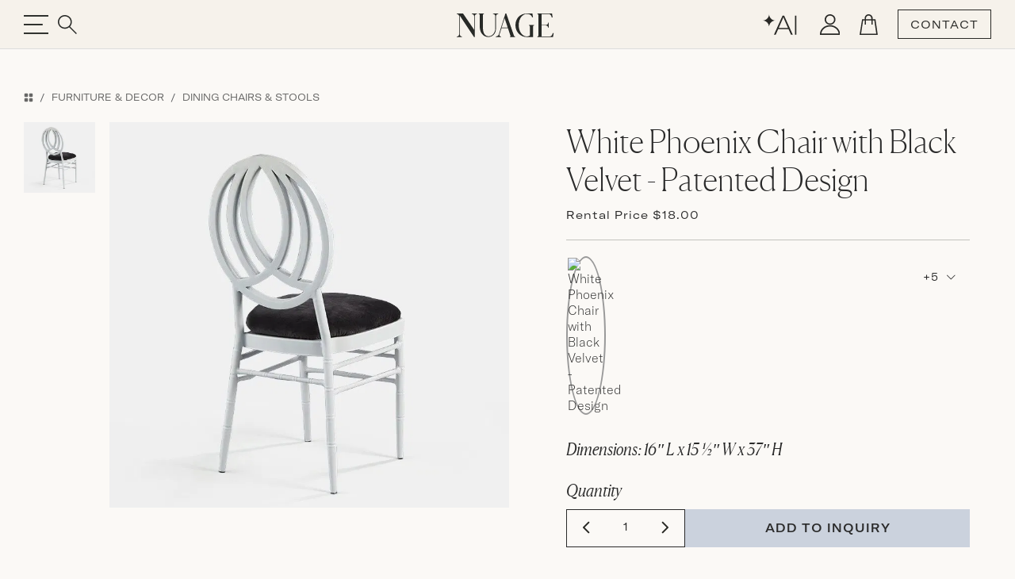

--- FILE ---
content_type: text/html;charset=UTF-8
request_url: https://nuagedesigns.com/product/white-phoenix-chair-with-black-velvet/?add_to_wishlist=25532
body_size: 17833
content:




<!doctype html>
<html lang="en">
<head>
  
    <!-- Google Tag Manager -->
    <script type="a6ae8f3531a2ce7b12ddef2c-text/javascript">(function(w,d,s,l,i){w[l]=w[l]||[];w[l].push({'gtm.start':
    new Date().getTime(),event:'gtm.js'});var f=d.getElementsByTagName(s)[0],
    j=d.createElement(s),dl=l!='dataLayer'?'&l='+l:'';j.async=true;j.src=
    'https://www.googletagmanager.com/gtm.js?id='+i+dl;f.parentNode.insertBefore(j,f);
    })(window,document,'script','dataLayer','GTM-PF7KCX4B');</script>
    <!-- End Google Tag Manager -->
  

  <meta charset="utf-8">
  <meta name="viewport" content="width=device-width, initial-scale=1, maximum-scale=1, user-scalable=no">
  
  
    <!-- node: n26 -->
    <title>White Phoenix Chair with Black Velvet - Patented Design - Nuage Designs</title>
    <meta name="description" content="Unique linen and furniture rentals that elevate your wedding and event design to bring your dream party to life. Get inspired with our unparalleled selection of inventory or custom create your own!">
    <meta name="keywords" content="">
    <meta name="author" content="Domekoto">
    <meta name="generator" content="domekoto.com - 1.31">
    
      <link rel="canonical" href="https://nuagedesigns.com/product/white-phoenix-chair-with-black-velvet">
    
    <meta property="og:image" content="https://cdn.nuagedesigns.com/products/2025/03/3995.jpg" />
    <meta name="twitter:image" content="https://cdn.nuagedesigns.com/products/2025/03/3995.jpg" />

    <link rel="apple-touch-icon" sizes="180x180" href="https://nuagedesigns.com/assets/icons/apple-touch-icon.png">
    <link rel="icon" type="image/png" sizes="32x32" href="https://nuagedesigns.com/assets/icons/favicon-32x32.png">
    <link rel="icon" type="image/png" sizes="16x16" href="https://nuagedesigns.com/assets/icons/favicon-16x16.png">
    <link rel="shortcut icon" href="https://nuagedesigns.com/assets/icons/favicon.png">
    <link rel="manifest" href="https://nuagedesigns.com/site.webmanifest">
  

  
  <link href="https://cdn.jsdelivr.net/npm/bootstrap@5.3.3/dist/css/bootstrap.min.css" rel="stylesheet" integrity="sha384-QWTKZyjpPEjISv5WaRU9OFeRpok6YctnYmDr5pNlyT2bRjXh0JMhjY6hW+ALEwIH" crossorigin="anonymous">

  
  

  <link rel="stylesheet" href="https://cdn.jsdelivr.net/npm/swiper@11/swiper-bundle.min.css"/>

  
    <link rel="stylesheet" href="https://nuagedesigns.com/assets/css/style.css?v1.29" type="text/css"/>
  
    <script type="a6ae8f3531a2ce7b12ddef2c-text/javascript">
      (function(c,l,a,r,i,t,y){
        c[a]=c[a]||function(){(c[a].q=c[a].q||[]).push(arguments)};
        t=l.createElement(r);t.async=1;t.src="https://www.clarity.ms/tag/"+i;
        y=l.getElementsByTagName(r)[0];y.parentNode.insertBefore(t,y);
      })(window, document, "clarity", "script", "o6nhlyv9qf");
    </script>

    <!-- meta pixel code -->
    <script type="a6ae8f3531a2ce7b12ddef2c-text/javascript">
      !function(f,b,e,v,n,t,s)
      {if(f.fbq)return;n=f.fbq=function(){n.callMethod?
      n.callMethod.apply(n,arguments):n.queue.push(arguments)};
      if(!f._fbq)f._fbq=n;n.push=n;n.loaded=!0;n.version='2.0';
      n.queue=[];t=b.createElement(e);t.async=!0;
      t.src=v;s=b.getElementsByTagName(e)[0];
      s.parentNode.insertBefore(t,s)}(window, document,'script',
      'https://connect.facebook.net/en_US/fbevents.js');
      fbq('init', '25061548000110004');
      fbq('track', 'PageView');
    </script>
    <noscript><img height="1" width="1" style="display:none"
      src="https://www.facebook.com/tr?id=25061548000110004&ev=PageView&noscript=1"
    /></noscript>
    <!-- end meta pixel code - 20240925 pdellabella -->
  
</head>
<body>
  
    <!-- Google Tag Manager (noscript) -->
    <noscript><iframe src="https://www.googletagmanager.com/ns.html?id=GTM-PF7KCX4B"
    height="0" width="0" style="display:none;visibility:hidden"></iframe></noscript>
    <!-- End Google Tag Manager (noscript) -->
  
    <link rel="stylesheet" href="https://cdnjs.cloudflare.com/ajax/libs/css-loader/3.3.3/loader-default.css" integrity="sha512-7Ap2zpr7g7hmP52sN9vtnUwLpKrkuqZNbaVxljHpisdSmWQ+b55zhl3UY7cyhjlGvK8I6q7GcoM/4YGu5DuWNw==" crossorigin="anonymous" referrerpolicy="no-referrer" />
    <div class="loader loader-default is-active"></div>
    <style type="text/css">
      .loader.is-active {
        /* background-color: rgb(203 163 163 / 40%); */
        background-color: rgb(210 210 220 / 40%);
        background-color: rgb(246 242 235 / 95%);
        background-color: #f6f2eb;
      }
      .loader-default:after {
        width: 58px;
        height: 58px;
        border: 3px solid #fff;
        border: 3px solid #8e95ab;
        border: 3px solid #96adc8;
        border-left-color: transparent;
      }
    </style>
    <script type="a6ae8f3531a2ce7b12ddef2c-text/javascript">
      
      // function to remove the loader
      function removeLoader() {
        // console.log('remove loader...');
        var loader = document.querySelector('.loader-default');
        if (loader && loader.classList.contains('is-active')) {
          loader.classList.remove('is-active');
        }
      }
      // console.log('loader on...');
      // trigger the loader removal on page load
      window.addEventListener('load', removeLoader);
      // trigger the loader removal when navigating back or when the page is shown
      window.addEventListener('pageshow', function(event) {
        // check if the page is loaded from cache
        if (event.persisted) {
          console.log('loader on pageshow');
          removeLoader(); // if the page is served from cache, ensure the loader is removed
        }
      });
      // also trigger the loader removal after 4 seconds, as a fail-safe
      setTimeout(removeLoader, 5000);
    </script>
  

  <div class="progress-container">
    <span class="progress-bar" id="progress-bar"></span>
  </div>


  <nav id="navbar-custom" class="navbar hm-navbar home-nav text-black-50-- fixed-top navbar-custom py-0 main-sticky-header">
    <div class="d-flex container">
      <div class="hstack gap-5" style="flex: 1">
        <button type="button" class="border-0 bg-transparent head-toggle-button text-white-50 ps-0">
          <img src="https://nuagedesigns.com/assets/icons/header-menu.svg" class="menu-icon" alt="menu">
          <img src="https://nuagedesigns.com/assets/icons/header-menu-close.svg" class="navbar-close-icon" alt="menu-close">
        </button>
        <button type="button" id="btn_main_search" class="border-0 bg-transparent text-white-50" data-bs-toggle="modal" data-bs-target="#modal_main_search">
          <img src="https://nuagedesigns.com/assets/icons/header-search.svg">
        </button>
      </div>
      <div class="nav-img" style="flex: 1;">
        
          <div class="main-logo">
            <a href="https://nuagedesigns.com">
              <div class="triangle">
                <img src="https://nuagedesigns.com/assets/images/nuage_logo.svg" alt="Nuage Designs">
              </div>
            </a>
          </div>
        
      </div>
      <!-- <p class="nav-title" style="flex: 1">NUAGE</p> -->
      <div class="nav-title center-head-logo">
        
          <a href="https://nuagedesigns.com">
            <img class="normal-logo" src="https://nuagedesigns.com/assets/images/nuage_logo.svg" alt="Nuage Designs">
            <img class="sticky-logo" src="https://nuagedesigns.com/assets/images/nuage_logo_sticky.svg" alt="Nuage Designs">
          </a>
        
      </div>
      <div class="hstack action-btn-stack right-head-icon justify-content-end gap-2" style="flex:1">
        
        <div class="dmkt-account-dropdown">
          <a href="https://nuagedesigns.com/design-with-ai" class="d-none d-lg-inline-block">
            <img src="https://nuagedesigns.com/assets/icons/ai.svg">
          </a>
          <a href="https://nuagedesigns.com/account" class="head-icon user-icon">
            <img src="https://nuagedesigns.com/assets/icons/user.svg">
            
          </a>
          
        </div>

        <a href="https://nuagedesigns.com/cart" class="head-icon cart-icon">
          <img src="https://nuagedesigns.com/assets/icons/cart.svg" alt="Cart">
          
        </a>
        
        <a href="https://nuagedesigns.com/contact-us" class="btn transparent-button">CONTACT</a>
      </div>
    </div>

    

    <div class="offcanvas offcanvas-start show-- border-top border-1 sidebar-stack" tabindex="-1" id="offcanvasNavbar" aria-labelledby="offcanvasNavbarLabel">
      <div class="offcanvas-cus-menu"> 
          <div class="offcanvas-body p-0">
            <div class="hide-desktop hide-1024 searchbar-mbl">
              <form action="https://nuagedesigns.com/search" method="post">
                <div class="search-input-wrapper">
                  <!-- <i class="bi bi-search" id="searchIcon2"> </i> -->
                  <input name="search" placeholder="Search" class="search-input search-prod-keywords--" id="searchInput2--" autocomplete="off" minlength="3" maxlength="30" value="">
                  <button class="btn border-0" type="submit"><i class="bi bi-search"></i></button>
                </div>
              </form>
            </div>
            <ul class="navbar-nav justify-content-end flex-grow-1 mt-3 for-desktop">

              <li class="nav-item d-flex align-items-center py-1 fs-4">
                <a class="nav-link" href="https://nuagedesigns.com/whats-new">New Arrivals</a>
                <i class="text-black-50 ms-3 d-none" aria-label="Forward Arrow"><img src="https://nuagedesigns.com/assets/icons/menu-arrow-right.svg"></i>
                <ul class="navbar-nav sidebar-stack level-one-sidebar border-top border-start border-1 pt-3 sidebar-thumb">
                  <li>
                    <div class="collections-box" style="background-image: url(https://cdn.nuagedesigns.com/web/2025/11/1399_sidebar_new_arrivals.jpg)">
                      <a href="https://nuagedesigns.com/whats-new">Shop New Arrivals</a>
                    </div>
                  </li>
                  <li>
                    <a href="https://nuagedesigns.com/whats-new" class="menu-title">Shop All New</a>
                    <p>Uncover the latest in design, where fresh trends and classic styles meet. Our new products brings a touch of excitement and elegance to your space. <a href="https://nuagedesigns.com/whats-new" class="text-underline">Explore now</a> to discover your next favorite piece.</p>
                    
                  </li>
                </ul>
              </li>
              <li class="nav-item d-flex align-items-center py-1 fs-4">
                <a class="nav-link" href="https://nuagedesigns.com/category/linens-and-tabletops">Linens and Tabletop</a>
                <i class="text-black-50 ms-3 d-none" aria-label="Forward Arrow"><img src="https://nuagedesigns.com/assets/icons/menu-arrow-right.svg"></i>
                <!-- Nested 1st Level Sidebar -->
                <ul class="navbar-nav sidebar-stack level-one-sidebar border-top border-start border-1 pt-3 sidebar-thumb">
                  <li>
                    <div class="collections-box" style="background-image: url(https://cdn.nuagedesigns.com/web/2025/11/1398_sidebar_linens.jpg)">
                      <a href="https://nuagedesigns.com/category/tablecloths-and-overlays">Shop All Designs</a>
                    </div>
                  </li>
                  <li>
                    <a href="" class="dropdownanchor d-flex active">Browse by Category <span><img src="https://nuagedesigns.com/assets/icons/menu-arrow-right.svg" alt="Right Arrow"></span></a>
                    <ul class="ul-zero dropdownn-data" style="">
                      <li><a href="https://nuagedesigns.com/category/tablecloths-and-overlays">Tablecloths & Overlays</a></li>
                      <li><a href="https://nuagedesigns.com/category/napkins">Napkins</a></li>
                      <li><a href="https://nuagedesigns.com/category/runners">Runners</a></li>
                      <li><a href="https://nuagedesigns.com/category/pillows">Pillows</a></li>
                      <li><a href="https://nuagedesigns.com/category/placemats-and-chargers">Placemats & Chargers</a></li>
                    </ul>
                  </li>
                  <li>
                    <a href="" class="dropdownanchor d-flex">Browse by Collection <span><img src="https://nuagedesigns.com/assets/icons/menu-arrow-right.svg" alt="Right Arrow"></span></a>
                    <ul class="ul-zero dropdownn-data bycollection" style="display: none;">
                      <li><a href="https://nuagedesigns.com/collection/bowery">Bowery</a></li>
                      <li><a href="https://nuagedesigns.com/collection/highlands">Highlands</a></li>
                      <li><a href="https://nuagedesigns.com/collection/waverly">Waverly</a></li>
                      <li><a href="https://nuagedesigns.com/collection/lanai">Lanai</a></li>
                      <li><a href="https://nuagedesigns.com/collection/la-fete">La Fête</a></li>
                      <li><a href="https://nuagedesigns.com/collection/fiori">Fiori</a></li>
                      <li><a href="https://nuagedesigns.com/collection/serenity">Serenity</a></li>
                      <li><a href="https://nuagedesigns.com/collection/radiance">Radiance</a></li>
                      <li><a href="https://nuagedesigns.com/collection/nomad">Nomad</a></li>
                      <li><a href="https://nuagedesigns.com/collection/jolie">Jolie</a></li>
                      <li><a href="https://nuagedesigns.com/collection/veranda">Veranda</a></li>
                      <li><a href="https://nuagedesigns.com/collection/sonoma">Sonoma</a></li>
                      <li><a href="https://nuagedesigns.com/collection/magnolia">Magnolia</a></li>
                      <li><a href="https://nuagedesigns.com/collection/lamour-satin">Lamour Satin</a></li>
                      <li><a href="https://nuagedesigns.com/collection/shimmer">Shimmer</a></li>
                      <li><a href="https://nuagedesigns.com/collection/ceci-new-york">Ceci New York</a></li>
                      <li><a href="https://nuagedesigns.com/collection/soiree">Soiree</a></li>
                      <li><a href="https://nuagedesigns.com/collection/ethereal">Ethereal</a></li>
                      <li><a href="https://nuagedesigns.com/collection/solstice">Solstice</a></li>
                      <li><a href="https://nuagedesigns.com/collection/allure">Allure</a></li>
                      <li><a href="https://nuagedesigns.com/collection/velluto">Velluto</a></li>
                      <li><a href="https://nuagedesigns.com/collection/lino">Lino</a></li>
                      <li><a href="https://nuagedesigns.com/collection/metallics">Metallics</a></li>
                      <li><a href="https://nuagedesigns.com/collection/dupioni">Dupioni</a></li>
                      <li><a href="https://nuagedesigns.com/collection/savannah">Savannah</a></li>
                      <li><a href="https://nuagedesigns.com/collection/elegance">Elegance</a></li>
                      <li><a href="https://nuagedesigns.com/collection/glamour">Glamour</a></li>
                      <li><a href="https://nuagedesigns.com/collection/prints">Prints</a></li>
                      <li><a href="https://nuagedesigns.com/collection/romance">Romance</a></li>
                    </ul>
                  </li>
                  
                </ul>
              </li>
              <li class="nav-item d-flex align-items-center py-1 fs-4">
                <a class="nav-link" href="https://nuagedesigns.com/category/furniture-and-decor">Furniture and Decor</a>
                <i class="text-black-50 ms-3 d-none" aria-label="Forward Arrow"><img src="https://nuagedesigns.com/assets/icons/menu-arrow-right.svg"></i>
                <ul class="navbar-nav sidebar-stack level-one-sidebar border-top border-start border-1 pt-3 sidebar-thumb">
                  <li>
                    <div class="collections-box" style="background-image: url(https://cdn.nuagedesigns.com/web/2025/06/1353_sidebar_furniture.jpg)">
                      <a href="https://nuagedesigns.com/category/furniture-and-decor">Shop All Products</a>
                    </div>
                  </li>
                  <li>
                    <a href="https://nuagedesigns.com/category/furniture-and-decor" class="menu-title">Furniture by Category</a>
                    <ul class="ul-zero menu-data">
                      
                      <li><a href="https://nuagedesigns.com/category/dining-chairs-and-stools">Dining Chairs &amp; Stools</a></li>
                      <li><a href="https://nuagedesigns.com/category/dining-and-cocktail-tables">Dining &amp; Cocktail Tables</a></li>
                      
                      <li><a href="https://nuagedesigns.com/category/coffee-and-accent-tables">Coffee and Accent Tables</a></li>
                      <li><a href="https://nuagedesigns.com/category/sofas">Sofas</a></li>
                      <li><a href="https://nuagedesigns.com/category/accent-chairs">Accent Chairs</a></li>
                      <li><a href="https://nuagedesigns.com/category/ottomans">Ottomans</a></li>
                      <li><a href="https://nuagedesigns.com/category/bars">Bars</a></li>
                      <li><a href="https://nuagedesigns.com/category/bar-backs-and-shelving">Bar Backs &amp; Shelving</a></li>
                    </ul>
                  </li>
                  <li>
                    <p class="mt-4">Furniture is currently available for white glove delivery service in South Florida and Greater Chicago areas. Planning an event outside those areas? Please contact us to explore your long-distance delivery needs.</p>
                  </li>
                </ul>
              </li>
              <li class="nav-item d-flex align-items-center py-1 fs-4">
                <a class="nav-link" href="https://nuagedesigns.com/design-trunk">Design Trunk and Swatches</a>
                <i class="text-black-50 ms-3 d-none" aria-label="Forward Arrow"><img src="https://nuagedesigns.com/assets/icons/menu-arrow-right.svg"></i>
                <ul class="navbar-nav sidebar-stack level-one-sidebar border-top border-start border-1 pt-3 sidebar-thumb">
                  <li>
                    <div class="collections-box" style="background-image: url(https://cdn.nuagedesigns.com/web/2024/11/1058_sidebar_design_trunk.jpg)">
                      <a href="https://nuagedesigns.com/design-trunk">Order The Design Trunk</a>
                    </div>
                  </li>
                  <li>
                    <a href="https://nuagedesigns.com/product/design-trunk" class="menu-title">Order The Design Trunk</a>
                    <p>Our Design Trunk makes styling easy, wherever you are—whether in the office or on-site with clients, it’s ready to inspire on the go.</p>

                    <a href="https://nuagedesigns.com/design-trunk" class="menu-title">Order a Full Collection</a>
                    <p>Not needing the full Design Trunk? You can order full Collection Sets by adding them to your cart from our <a href="https://nuagedesigns.com/design-trunk" class="text-decoration-underline">Design Trunk</a> page.</p>

                    <a href="https://nuagedesigns.com/category/tablecloths-and-overlays" class="menu-title">Order Individual Swatches</a>
                    <p>Sometimes just a swatch or two will do! Navigate to the desired product by browsing <a href="https://nuagedesigns.com/category/tablecloths-and-overlays" class="text-decoration-underline">Tablecloths and Overlays</a>, or by typing the product name directly into the search bar. Once you're on the product page, you can add an individual swatch to your cart and checkout when ready. Need help? <a href="https://nuagedesigns.com/contact-us" class="text-decoration-underline">Contact Us</a>.</p>
                  </li>
                </ul>
              </li>
              
              <li class="nav-item d-flex align-items-center py-1 fs-4 hide-767">
                <a class="nav-link" href="https://nuagedesigns.com/trade-account">Trade Account</a>
                <i class="text-black-50 ms-3 d-none" aria-label="Forward Arrow"><img src="https://nuagedesigns.com/assets/icons/menu-arrow-right.svg"></i>
                <ul class="navbar-nav sidebar-stack level-one-sidebar border-top border-start border-1 pt-3 sidebar-thumb">
                  <li>
                    <div class="collections-box" style="background-image: url(https://cdn.nuagedesigns.com/web/2025/11/1400_sidebar_trade_account.jpg)">
                      <a href="https://nuagedesigns.com/trade-account">Open Trade Account</a>
                    </div>
                  </li>
                  <li>
                    <a href="https://nuagedesigns.com/trade-account" class="menu-title">Open a Trade Account</a>
                    <p>Designing unforgettable experiences takes a village. If you're an event industry professional who is ready for a personalized approach to rental partnership, our Trade Account program is for you.</p>
                  </li>
                </ul>
              </li>
              <li class="nav-item d-flex align-items-center py-1 fs-4">
                <a class="nav-link" href="https://nuagedesigns.com/inspiration">Inspiration</a>
                <i class="text-black-50 ms-3 d-none" aria-label="Forward Arrow"><img src="https://nuagedesigns.com/assets/icons/menu-arrow-right.svg"></i>
                <ul class="navbar-nav sidebar-stack level-one-sidebar border-top border-start border-1 pt-3 sidebar-thumb">
                  <li>
                    <div class="collections-box" style="background-image: url(https://cdn.nuagedesigns.com/web/2025/06/1351_sidebar_inspiration.jpg)">
                      <a href="https://nuagedesigns.com/inspiration">Shop Real Events</a>
                    </div>
                  </li>
                  <li>
                    <a href="https://nuagedesigns.com/blog" class="menu-title">Explore Our Blog</a>
                    <a href="https://nuagedesigns.com/gallery" class="menu-title">Shop Real Events</a>
                    <a href="https://nuagedesigns.com/lookbooks" class="menu-title">Collections: Styled</a>
                  </li>
                </ul>
              </li>

              <li class="nav-item d-flex align-items-center py-1 fs-4">
                <a class="nav-link" href="https://nuagedesigns.com/design-with-ai">Design with AI<span style="vertical-align:top; line-height:16px; padding-left:2px; font-size:13px; opacity:0.8;">✦</span></a>
                <i class="text-black-50 ms-3 d-none" aria-label="Forward Arrow"><img src="https://nuagedesigns.com/assets/icons/menu-arrow-right.svg"></i>
                <ul class="navbar-nav sidebar-stack level-one-sidebar border-top border-start border-1 pt-3 sidebar-thumb">
                  <li>
                    <div class="collections-box" style="background-image: url(https://cdn.nuagedesigns.com/web/2025/12/1432_home_design_with_ai.jpg)">
                      <a href="https://nuagedesigns.com/design-with-ai" style="margin-top:95px;">Design with June</a>
                    </div>
                  </li>
                  <li>
                    <a href="https://nuagedesigns.com/design-with-ai" class="menu-title">Design with AI</a>
                    <p>Bring your inspirations to life with June’s intelligent canvas. Discover smart product recommendations and visualize your ideas in real venues in minutes. Turn your inspiration into reality, instantly.</p>
                  </li>
                </ul>
              </li>
              
            </ul>

            <div class="shops-menu for-mobile mobile-menu">
              <ul class="navbar-nav me-auto mb-2 mb-lg-0">
                <li class="nav-item dropdown">
                  <a class="nav-link nav-button--" href="https://nuagedesigns.com/whats-new">New Arrivals</a>
                  
                </li>
                
                
                  <li class="nav-item dropdown">
                    <a class="nav-link nav-button" href="" role="button">Linens &amp; Tabletop</a>
                    <div class="menu-popup mobile-menu-level-2">
                      <div class="menu-head">
                        <button class="backButton"><img src="https://nuagedesigns.com/assets/icons/arrow-left.svg"></button>
                        <h2>Linens &amp; Tabletop</h2>
                        <button type="btn" class="close-btn" type="button" data-bs-toggle="collapse" data-bs-target="#navbarSupportedContent"
                        aria-controls="navbarSupportedContent" aria-expanded="false" aria-label="Toggle navigation"><img src="https://nuagedesigns.com/assets/icons/header-menu-close.svg"></button>
                      </div>
                      <div class="inner-menu" style="padding-bottom:90px;">
                        <ul>
                          <li class="nav-item">
                            <a class="nav-link dropdown-toggle d-flex justify-content-between align-items-center show--" href="" role="button" data-bs-toggle="dropdown" aria-expanded="false">
                              Browse by Category <span class="hide"><img src="https://nuagedesigns.com/assets/icons/footer-arrow-down.png"></span> <span class="showing"><img src="https://nuagedesigns.com/assets/icons/footer-arrow-down.png"></span>
                            </a>
                            <ul class="dropdown-menu ps-3 show--">
                              <li><a href="https://nuagedesigns.com/category/tablecloths-and-overlays">Tablecloths &amp; Overlays</a></li>
                              <li><a href="https://nuagedesigns.com/category/napkins">Napkins</a></li>
                              <li><a href="https://nuagedesigns.com/category/runners">Runners</a></li>
                              <li><a href="https://nuagedesigns.com/category/pillows">Pillows</a></li>
                              <li><a href="https://nuagedesigns.com/category/placemats-and-chargers">Placemats &amp; Chargers</a></li>
                            </ul>
                          </li>
                          <li class="nav-item">
                            <a class="nav-link dropdown-toggle d-flex justify-content-between align-items-center" href="" role="button" data-bs-toggle="dropdown" aria-expanded="false">
                              Browse by Collection <span class="hide"><img src="https://nuagedesigns.com/assets/icons/footer-arrow-down.png"></span> <span class="showing"><img src="https://nuagedesigns.com/assets/icons/footer-arrow-down.png"></span>
                            </a>
                            <ul class="dropdown-menu ps-3">
                              
                              <li><a href="https://nuagedesigns.com/collection/bowery">Bowery</a></li>
                              <li><a href="https://nuagedesigns.com/collection/highlands">Highlands</a></li>
                              <li><a href="https://nuagedesigns.com/collection/waverly">Waverly</a></li>
                              <li><a href="https://nuagedesigns.com/collection/lanai">Lanai</a></li>
                              <li><a href="https://nuagedesigns.com/collection/la-fete">La Fête</a></li>
                              <li><a href="https://nuagedesigns.com/collection/fiori">Fiori</a></li>
                              <li><a href="https://nuagedesigns.com/collection/serenity">Serenity</a></li>
                              <li><a href="https://nuagedesigns.com/collection/radiance">Radiance</a></li>
                              <li><a href="https://nuagedesigns.com/collection/nomad">Nomad</a></li>
                              <li><a href="https://nuagedesigns.com/collection/jolie">Jolie</a></li>
                              <li><a href="https://nuagedesigns.com/collection/veranda">Veranda</a></li>
                              <li><a href="https://nuagedesigns.com/collection/sonoma">Sonoma</a></li>
                              <li><a href="https://nuagedesigns.com/collection/magnolia">Magnolia</a></li>
                              <li><a href="https://nuagedesigns.com/collection/lamour-satin">Lamour Satin</a></li>
                              <li><a href="https://nuagedesigns.com/collection/shimmer">Shimmer</a></li>
                              <li><a href="https://nuagedesigns.com/collection/ceci-new-york">Ceci New York</a></li>
                              <li><a href="https://nuagedesigns.com/collection/soiree">Soiree</a></li>
                              <li><a href="https://nuagedesigns.com/collection/ethereal">Ethereal</a></li>
                              <li><a href="https://nuagedesigns.com/collection/solstice">Solstice</a></li>
                              <li><a href="https://nuagedesigns.com/collection/allure">Allure</a></li>
                              <li><a href="https://nuagedesigns.com/collection/velluto">Velluto</a></li>
                              <li><a href="https://nuagedesigns.com/collection/lino">Lino</a></li>
                              <li><a href="https://nuagedesigns.com/collection/metallics">Metallics</a></li>
                              <li><a href="https://nuagedesigns.com/collection/dupioni">Dupioni</a></li>
                              <li><a href="https://nuagedesigns.com/collection/savannah">Savannah</a></li>
                              <li><a href="https://nuagedesigns.com/collection/elegance">Elegance</a></li>
                              <li><a href="https://nuagedesigns.com/collection/glamour">Glamour</a></li>
                              <li><a href="https://nuagedesigns.com/collection/prints">Prints</a></li>
                              <li><a href="https://nuagedesigns.com/collection/romance">Romance</a></li>
                            </ul>
                          </li>
                        </ul>
                      </div>
                    </div>
                  </li>
                
                  <li class="nav-item dropdown">
                    <a class="nav-link nav-button" href="" role="button">Furniture &amp; Decor</a>
                    <div class="menu-popup mobile-menu-level-2">
                      <div class="menu-head">
                        <button class="backButton"><img src="https://nuagedesigns.com/assets/icons/arrow-left.svg"></button>
                        <h2>Furniture &amp; Decor</h2>
                        <button type="btn" class="close-btn" type="button" data-bs-toggle="collapse" data-bs-target="#navbarSupportedContent"
                        aria-controls="navbarSupportedContent" aria-expanded="false" aria-label="Toggle navigation"><img src="https://nuagedesigns.com/assets/icons/header-menu-close.svg"></button>
                      </div>
                      <div class="inner-menu" style="padding-bottom:90px;">
                        
                        <ul class="">
                          <li><a href="https://nuagedesigns.com/category/dining-chairs-and-stools">Dining Chairs &amp; Stools</a></li>
                          <li><a href="https://nuagedesigns.com/category/dining-and-cocktail-tables">Dining &amp; Cocktail Tables</a></li>
                          
                          <li><a href="https://nuagedesigns.com/category/sofas">Sofas</a></li>
                          <li><a href="https://nuagedesigns.com/category/accent-chairs">Accent Chairs</a></li>
                          <li><a href="https://nuagedesigns.com/category/ottomans">Ottomans</a></li>
                          <li><a href="https://nuagedesigns.com/category/coffee-and-accent-tables">Coffee and Accent Tables</a></li>
                          <li><a href="https://nuagedesigns.com/category/bars">Bars</a></li>
                          <li><a href="https://nuagedesigns.com/category/bar-backs-and-shelving">Bar Backs &amp; Shelving</a></li>
                        </ul>
                      </div>
                    </div>
                  </li>
                
                <li class="nav-item dropdown">
                  <a class="nav-link" href="https://nuagedesigns.com/design-trunk">
                    Design Trunk &amp; Swatches
                  </a>
                </li>
                
                <li class="nav-item dropdown">
                  <a class="nav-link" href="https://nuagedesigns.com/inspiration">
                    Inspiration
                  </a>
                </li>
                <li class="nav-item dropdown">
                  <a class="nav-link" href="https://nuagedesigns.com/design-with-ai">Design with AI<span style="vertical-align:top; line-height:16px; padding-left:2px; font-size:13px; opacity:0.8;">✦</span></a>
                </li>
              </ul>
            </div> 

          </div>
          <div class="sidebar-other-menu"> 
            <ul class="ul-zero hide-767">
              <li><a href="https://nuagedesigns.com/about-us">About Us</a></li>
              <li><a href="https://nuagedesigns.com/contact-us">Contact Us</a></li>
              <li><a href="https://nuagedesigns.com/faq">FAQs</a></li>
            </ul>
            <div class="hide-desktop hide-1024">
              <ul class="ul-zero">
                <li class="login-mbl"><a href="https://nuagedesigns.com/account">Sign Up</a> <span>/</span> <a href="https://nuagedesigns.com/account">Login</a></li>
                <li><a href="https://nuagedesigns.com/trade-account">Trade Account</a></li>
                <li><a href="https://nuagedesigns.com/about-us">Our Company</a></li>
                <li><a href="https://nuagedesigns.com/contact-us">Contact Us</a></li>
              </ul>
            </div>
          </div>
      </div>
    </div>
  </nav>


  <section class="product-detail-section">
    <div class="container">
      <div class="product-deatil-wrapper">
        <div class="top-header d-none d-md-block">
          <nav>
            
              <ol class="breadcrumb font-gt-america-ext">
                
                <li class="breadcrumb-item">
                  <a href="https://nuagedesigns.com/categories" title="Categories"><i class="bi bi-grid-fill"></i></a>
                </li>
                
                  <li class="breadcrumb-item">
                    <a href="https://nuagedesigns.com/category/furniture-and-decor" title="Furniture & Decor">Furniture &amp; Decor</a>
                  </li>
                  
                    <li class="breadcrumb-item">
                      <a href="https://nuagedesigns.com/category/dining-chairs-and-stools" title="Dining Chairs & Stools">Dining Chairs &amp; Stools</a>
                    </li>
                  
                
              </ol>
            
          </nav>
        </div>

        

        <style>
          .product-video-thumbnail-overlay {
            position: absolute;
            top: 50%;
            left: 50%;
            transform: translate(-50%, -50%);
            height: 101%;
            width: 101%;
            background-color: rgba(150, 173, 200, 0.95); /* semi-transparent background */
            background-color: rgba(246, 242, 235, 0.85); /* semi-transparent background */
            display: flex;
            align-items: center;
            justify-content: center;
            padding: 10px;
            box-sizing: border-box;
            opacity: 0.8;
            transition: all 0.25s ease; /* Smooth transition for the overlay */
            text-align: center;
            cursor: pointer;
          }
          .product-video-thumbnail-overlay div {
            transition: all 0.25s ease;
          }
          .product-video-thumbnail-overlay:hover div {
            transform: scale(1.1);
          }
          .product-video-thumbnail-overlay div span {
            opacity: 0.8;
            transition: all 0.25s ease;
          }
          .product-video-thumbnail-overlay div:hover span {
            opacity: 1;
          }
          .product-video-thumbnail-overlay .play-circle {
            width: 40px;
            height: 40px;
            background-color: black;
            background-color: rgba(150, 173, 200, 0.99);
            background-color: #333;
            border-radius: 50%;
            display: flex;
            align-items: center;
            justify-content: center;
          }
        </style>

        <div class="row">
          
          
          

          <div class="product-thumbnail-panel">
            <div class="left-content">
              <div class="swiper-product-Images">
                <div thumbsSlider class="swiper mySwiper">
                  <div class="swiper-wrapper">
                    
                          <div class="swiper-slide">
                            <img src="https://cdn.nuagedesigns.com/products/2025/03/3995.jpg?width=300&aspect_ratio=100:101" alt="White Phoenix Chair with Black Velvet - Patented Design" loading="lazy">
                            <div class="swiper-lazy-preloader"></div>
                          </div>
                        
                  </div>
                </div>
                <style>
                  .btn-play-video {
                    position: absolute;
                    top: 15px;
                    right: 16px;
                    background-color: white;
                    background-color: #fbf9f6;
                    background-color: rgba(251, 249, 246, 0.8);
                    padding: 7px 12px;
                    font-size: 12px;
                    letter-spacing: 1px;
                    vertical-align: middle;
                    display: flex;
                    align-items: center;
                    gap: 6px;
                    cursor: pointer;
                    z-index: 3;
                    transition: all 0.2s ease;
                  }
                  .btn-play-video:hover {
                    background-color: #fbf9f6;
                    right: 17px;
                    transform: scale(1.05);
                  }
                  .product-video-box {
                    width: 100%;
                    position: relative;
                    padding-top: 100%; /* square */
                    background: black;
                    background: var(--color-cream);
                  }
                  .product-video {
                    position: absolute;
                    top: 0; left: 0;
                    width: 100%;
                    height: 100%;
                    object-fit: contain;
                  }
                  .swiper-wrapper a .maximize-box {
                    position: absolute;
                    bottom: 12px;
                    left: 15px;
                    opacity: 0.6;
                    transition: all 300ms ease;
                    transform: scale(1.1);
                    /*
                    width: 40px;
                    height: 40px;
                    background-color: rgba(51, 51, 51, 0.6);
                    border-radius: 50%;
                    display: flex;
                    align-items: center;
                    justify-content: center;
                    color: white;
                    */
                  }
                  .swiper-wrapper a:hover .maximize-box {
                    transform: scale(1.2);
                  }
                  @media (max-width: 768px) {
                    .swiper-wrapper a .maximize-box {
                      bottom: 22px;
                      left: 10px;
                    }
                  }
                </style>
                
                <div style="--swiper-navigation-color: #fff; --swiper-pagination-color: #fff;" class="swiper mySwiper2">
                  <div class="swiper-wrapper">
                    
                      <!-- External Buttons -->
                      

                      
                      
                          <div class="swiper-slide">
                            <a href="https://cdn.nuagedesigns.com/products/2025/03/3995.jpg"
                              data-type="image" data-fslightbox="gallery">
                              <img src="https://cdn.nuagedesigns.com/products/2025/03/3995.jpg" alt="White Phoenix Chair with Black Velvet - Patented Design" loading="lazy">
                            </a>
                            <div class="swiper-lazy-preloader"></div>
                          </div>
                        
                  </div>
                  <div class="swiper-pagination"></div>
                </div>
              </div>
              <div class="links-btns d-none">
                
              </div>
            </div>
          </div>

  <style>
    .fslightbox-toolbar button[title*="full" i] {
      display: none;
    }
    .fslightbox-container {
      background: rgba(246, 242, 235, 0.8);
      background: rgba(246, 242, 235, 0.9);
    }
    .fslightboxsn {
      color: #484848;
    }
    .fslightboxsl {
      background: #a3a3a3;
    }
    .fslightboxb {
      background: rgba(195, 204, 217, 0.99);
      background: rgba(150, 173, 200, 0.99);
    }
  </style>
  <script src="https://cdnjs.cloudflare.com/ajax/libs/fslightbox/3.7.4/index.min.js" type="a6ae8f3531a2ce7b12ddef2c-text/javascript"></script>
  <script type="a6ae8f3531a2ce7b12ddef2c-text/javascript">
    document.addEventListener('DOMContentLoaded', function () {
      // external opener (unchanged)
      window.openItem = function (index) {
        if (window.fsLightboxInstances && fsLightboxInstances['gallery']) {
          fsLightboxInstances['gallery'].open(index);
        } else if (window.fsLightbox) {
          fsLightbox.open(index);
        }
      };
      // safari detection (iOS WebKit and macOS Safari)
      function isSafari() {
        var ua = navigator.userAgent;
        var iOSWebKit = /iP(ad|hone|od)/.test(ua) && /WebKit/.test(ua) && !/CriOS|FxiOS|EdgiOS/i.test(ua);
        var macSafari = /Safari/i.test(ua) && !/Chrome|Chromium|CriOS|Edg|OPR|Brave/i.test(ua);
        return iOSWebKit || macSafari;
      }
      var name = 'gallery';
      window.fsLightboxInstances = window.fsLightboxInstances || {};
      fsLightboxInstances[name] = fsLightboxInstances[name] || { props: {} };
      fsLightboxInstances[name].props.autoplay = true;
      fsLightboxInstances[name].props.onSourceLoad = function (instance, sourceEl) {
        var v = sourceEl && (sourceEl.tagName === 'VIDEO' ? sourceEl : (sourceEl.querySelector && sourceEl.querySelector('video')));
        if (!v) return;
        v.loop = true; v.muted = true; v.playsInline = true; v.autoplay = true;
        // only change controls for safari
        if (isSafari()) {
          v.controls = false;
        } else {
          v.controls = true;
        }
        v.addEventListener('ended', function () { v.currentTime = 0; v.play().catch(function(){}); });
        v.play && v.play().catch(function(){});
      };
      fsLightboxInstances[name].props.onShow = function () {
        var v = document.querySelector('.fslightbox-container video');
        if (!v) return;
        v.loop = true; v.muted = true; v.playsInline = true;
        if (isSafari()) {
          v.controls = false;
        } else {
          v.controls = true;
        }
      };
    });
  </script>

          
          

          <div class="product-info-panel">
            <div class="column-text-content">
              
                <div class="top-content">
                  
                    <h3 class="title product_name_label">White Phoenix Chair with Black Velvet - Patented Design</h3>
                    
                      <span class="price product_price_label">Rental Price $18.00</span>
                    
                    <style>.product-size-options{display:none;}</style>
                  

                  

                </div>
              
              <div class="product-details">
                <form action="https://nuagedesigns.com/core/controller_cart.cfm" method="post">

                  

                    <style>
                      .product-variants .product-variant {
                        display: inline-block;
                      }
                    </style>
                    <div class="product-variants-box d-flex justify-content-between">
                      <div class="product-variants">
                        
                          
                          <div class="product-variant active">
                            
                            <a href="https://nuagedesigns.com/product/white-phoenix-chair-with-black-velvet" title="White Phoenix Chair with Black Velvet - Patented Design">
                              
                              <img src="https://placehold.co/200/1d1a1e/1d1a1e" alt="White Phoenix Chair with Black Velvet - Patented Design">
                            </a>
                          </div>
                            
                          
                          
                            
                            <div class="product-variant">
                              <a href="https://nuagedesigns.com/product/white-phoenix-chair" title="White Phoenix Chair - Nuage Designs Exclusive - Patented Design">
                                <img src="https://placehold.co/200/ebeeef/ebeeef" alt="White Phoenix Chair - Nuage Designs Exclusive - Patented Design" loading="lazy">
                              </a>
                            </div>
                          
                            
                            <div class="product-variant">
                              <a href="https://nuagedesigns.com/product/white-phoenix-chair-with-rose-velvet" title="White Phoenix Chair with Rose Velvet - Patented Design">
                                <img src="https://cdn.nuagedesigns.com/web/2024/10/1026_rose.jpg?width=100" alt="White Phoenix Chair with Rose Velvet - Patented Design" loading="lazy">
                              </a>
                            </div>
                          
                            
                            <div class="product-variant">
                              <a href="https://nuagedesigns.com/product/white-phoenix-chair-with-steel-velvet" title="White Phoenix Chair with Steel Velvet - Patented Design">
                                <img src="https://cdn.nuagedesigns.com/web/2024/10/1030_steel.jpg?width=100" alt="White Phoenix Chair with Steel Velvet - Patented Design" loading="lazy">
                              </a>
                            </div>
                          
                            
                            <div class="product-variant">
                              <a href="https://nuagedesigns.com/product/white-phoenix-chair-with-turquoise-velvet" title="White Phoenix Chair with Turquoise Velvet - Patented Design">
                                <img src="https://cdn.nuagedesigns.com/web/2024/10/1024_turquoise.jpg" alt="White Phoenix Chair with Turquoise Velvet - Patented Design" loading="lazy">
                              </a>
                            </div>
                          
                            
                            <div class="product-variant">
                              <a href="https://nuagedesigns.com/product/white-phoenix-chair-with-oatmeal-velvet" title="White Phoenix Chair with Oatmeal Velvet - Patented Design">
                                <img src="https://cdn.nuagedesigns.com/web/2024/10/1032_oatmeal.jpg?width=100" alt="White Phoenix Chair with Oatmeal Velvet - Patented Design" loading="lazy">
                              </a>
                            </div>
                          
                      </div>
                      <div>
                        <button type="button" class="btn btn-nd btn-clear-cloud btn-sm ms-3 act-product-variants-button">More</button>
                      </div>
                    </div>

                  

                  <div class="product-detail-content product-size-options">
                    <h5 class="title">Products and Sizes</h5>
                    <div class="row size-row">
                      <div class="dropdown-center cus-prices">
                        <button id="dropdownButton" class="btn btn-secondary dropdown-toggle" type="button" data-bs-toggle="dropdown" aria-expanded="false">
                          Please select size
                        </button>
                        
                        <ul class="dropdown-menu">
                          
                            <li>
                              <a class="dropdown-item" href="" onclick="if (!window.__cfRLUnblockHandlers) return false; selectItem(event)" data-id="182707" data-product_type_id="26" data-cf-modified-a6ae8f3531a2ce7b12ddef2c-="">
                                <div class="d-flex">
                                  <span class="col-- title">White Phoenix Chair with Black Velvet - Patented Design</span>
                                  <span class="col-- price">$18.00</span>
                                </div>
                              </a>
                            </li>
                          
                          
                        </ul>
                      </div>
                    </div>
                  </div>

                  
                    <div class="product-detail-highlights font-canela-light-italic fs-22 mt-4 mb-4">
                      Dimensions: 16″ L x 15 ½″ W x 37″ H
                    </div>
                  
                      <input name="product_id" type="hidden" value="182707">
                    
                  <input type="hidden" name="act" value="add_to_cart">

                  <div class="product-quantity-box">
                    <div class="product-detail-content d-flex justify-content-between align-items-end gap-4">
                      
                        <div class="quantity-box">
                          <h5 class="title">Quantity</h5>
                          <div class="row quantity-row">
                            <div class="number">
                              <span class="minus">
                                <img src="https://nuagedesigns.com/assets/icons/product-qty-less.svg" alt="less">
                              </span>
                              <input name="quantity" type="text" value="1" min="1" max="999" autocomplete="off">
                              <span class="plus">
                                <img src="https://nuagedesigns.com/assets/icons/product-qty-more.svg" alt="more">
                              </span>
                            </div>
                          </div>
                        </div>
                        <div class="w-100">
                          <button type="submit" class="btn btn-nd btn-brand btn-lg text-uppercase fw-500 w-100 act_add_to_cart" disabled style="--bs-btn-disabled-opacity:0.2;">Add to Inquiry</button>
                        </div>
                      
                    </div> 
                  </div> 

                </form>
              </div> 

              <div class="mt-4">
                
                  
                  *Prices may vary by location. Please contact us for a personalized quote.
                
              </div>

              
            </div>
          </div>
        </div>
      </div>
    </div>
  </section>

  

  
  <section class="apply-section">
    <div class="container">
      <div class="apply-wrapper">
        
          <div class="apply-content text-center">
            <h2 class="main-title">Are you an event professional?</h2>
            <p class="sub-heading">Sign up for our trade program.</p>
            <a href="https://nuagedesigns.com/trade-account" class="btn btn-nd btn-brand text-uppercase fw-500 px-90p">APPLY HERE</a>
          </div>
        
      </div>
    </div>
  </section>

  
  <div class="main-footer">
    <div class="container">
        <div class="footer-img text-center">
          <img src="https://nuagedesigns.com/assets/images/nuage_logo_footer.png" alt="nuage-logo-blue">
        </div>
        <div class="footer-row d-flex justify-content-between">
          <div class="footer-column">
              <h4>Resources</h4>
              <ul class="ul-zero footer-menu-list">
                
                <li><a href="https://nuagedesigns.com/lookbooks">Lookbooks</a></li>
                <li><a href="https://nuagedesigns.com/design-trunk">Design Trunk &amp; Swatches</a></li>
                <li><a href="https://nuagedesigns.com/trade-account">Trade Program</a></li>
                <li><a href="https://nuagedesigns.com/size-guide">Linen Size Guide</a></li>
                <li><a href="https://nuagedesigns.com/inspiration">Inspiration</a></li>
                <li><a href="https://nuagedesigns.com/account">Account</a></li>
              </ul>
          </div>
          <div class="footer-column">
              <h4>Customer Experience</h4>
              <ul class="ul-zero footer-menu-list">
                <li><a href="https://nuagedesigns.com/contact-us">Contact Us</a></li>
                <li><a href="https://nuagedesigns.com/faq">FAQs</a></li>
                
                <li><a href="https://forms.nuagedesigns.com/agreement/" target="_blank">Rental Agreement</a></li>
                <li><a href="https://payments.nuagedesigns.com/" target="_blank">Payments Authorization Form</a></li>
                <li><a href="https://forms.nuagedesigns.com/resale-certificate/" target="_blank">Resale Certificate Submission</a></li>
                
                <li><a href="https://nuagedesigns.com/sitemap">Sitemap</a></li>
              </ul>
          </div>
          <div class="footer-column">
              <h4>Our Company</h4>
              <ul class="ul-zero footer-menu-list">
                <li><a href="https://nuagedesigns.com/about-us">About Us</a></li>
                <li><a href="https://nuagedesigns.com/team">Team</a></li>
                
                <li><a href="https://nuagedesigns.com/careers">Careers</a></li>
                <li><a href="https://nuagedesigns.com/culture-of-caring">Culture of Caring</a></li>
                <li><a href="https://nuagedesigns.com/contact-us">Contact Us</a></li>
              </ul>
          </div>
          <div class="footer-column subscribe">
            <h4>Sign up for our email list</h4>
            <style>.form_response span {display: inline-block;padding-bottom:10px;}</style>
            <div class="form_response">
              <!-- <span class="text-success">Sorry! <br> There was an error with your submission. <br> Please try again later.</span> -->
            </div>
            <form class="form_subscribe subscribe-form">
              
              <input type="email" name="email" placeholder="Enter your email address *" required minlength="8" maxlength="80" autocomplete="off">
              <button class="subscribe-button"><img src="https://nuagedesigns.com/assets/icons/arrow-right.svg" alt="Submit"></button>
              <span class="subscribe-statement">We respect your privacy. By subscribing, you agree to our <a href="https://nuagedesigns.com/privacy-policy" class="text-underline">Privacy Policy</a>. You can unsubscribe at any time.</span>
            </form>
          </div>
        </div>

      

          <div class="followonsocialmain">
            <div class="left-col">
              <h3>Follow along on Instagram...</h3>
            </div>
            <div class="rightcol hide-desktop hide-1024">
              <ul class="ul-zero">
                <li><a href="https://www.instagram.com/nuagedesignsinc/" target="_blank"><img src="https://nuagedesigns.com/assets/icons/instagram.png" alt="Nuage Designs on Instagram"></a></li>
                <li><a href="https://www.pinterest.com/nuagedesigns/" target="_blank"><img src="https://nuagedesigns.com/assets/icons/pinterest.png" alt="Nuage Designs on Pinterest"></a></li>
              </ul>
            </div>
          </div>
          <div class="footer-product-image-row d-flex justify-content-between">
                  <div class="footer-product-image-column ">
                    <a href="https://www.instagram.com/p/DTi88AqjpAt" target="_blank" data-post_id="15344" data-post_ig_type_id="3"><img src="https://cdn.nuagedesigns.com/tagged/2026/01/19-053345-535-sfhmry.jpg?width=300&aspect_ratio=100:101" alt="Nuage at Instagram"></a>
                  </div>
                  
                  <div class="footer-product-image-column ">
                    <a href="https://www.instagram.com/p/DTigB8BkjkX" target="_blank" data-post_id="15343" data-post_ig_type_id="2"><img src="https://cdn.nuagedesigns.com/tagged/2026/01/19-053355-743-tigmqe.jpg?width=300&aspect_ratio=100:101" alt="Nuage at Instagram"></a>
                  </div>
                  
                  <div class="footer-product-image-column ">
                    <a href="https://www.instagram.com/p/DTgA1qYgT9P" target="_blank" data-post_id="15342" data-post_ig_type_id="2"><img src="https://cdn.nuagedesigns.com/tagged/2026/01/19-053315-802-slajwm.jpg?width=300&aspect_ratio=100:101" alt="Nuage at Instagram"></a>
                  </div>
                  
                  <div class="footer-product-image-column hide-767">
                    <a href="https://www.instagram.com/p/DTdVhRKATXS" target="_blank" data-post_id="15336" data-post_ig_type_id="2"><img src="https://cdn.nuagedesigns.com/tagged/2026/01/14-052419-581-umbdyj.jpg?width=300&aspect_ratio=100:101" alt="Nuage at Instagram"></a>
                  </div>
                  
                  <div class="footer-product-image-column hide-767">
                    <a href="https://www.instagram.com/p/DTbfSLsib1y" target="_blank" data-post_id="15335" data-post_ig_type_id="3"><img src="https://cdn.nuagedesigns.com/tagged/2026/01/14-052459-428-gzqaly.jpg?width=300&aspect_ratio=100:101" alt="Nuage at Instagram"></a>
                  </div>
                  
                  <div class="footer-product-image-column hide-767">
                    <a href="https://www.instagram.com/p/DTbfdcmkRUb" target="_blank" data-post_id="15334" data-post_ig_type_id="2"><img src="https://cdn.nuagedesigns.com/tagged/2026/01/14-052334-811-zdrrtu.jpg?width=300&aspect_ratio=100:101" alt="Nuage at Instagram"></a>
                  </div>
                  
                  <div class="footer-product-image-column hide-767">
                    <a href="https://www.instagram.com/p/DTavP71kWHj" target="_blank" data-post_id="15333" data-post_ig_type_id="2"><img src="https://cdn.nuagedesigns.com/tagged/2026/01/14-052409-287-kitukg.jpg?width=300&aspect_ratio=100:101" alt="Nuage at Instagram"></a>
                  </div>
                  
                  <div class="footer-product-image-column hide-767">
                    <a href="https://www.instagram.com/p/DTadgd5Db-O" target="_blank" data-post_id="15332" data-post_ig_type_id="2"><img src="https://cdn.nuagedesigns.com/tagged/2026/01/14-052654-498-ygdyyf.jpg?width=300&aspect_ratio=100:101" alt="Nuage at Instagram"></a>
                  </div>
                  </div>
         
    </div> 



    <div class="bottom-footer">
      <div class="container">
        <div class="d-flex-- align-items-center-- justify-content-between--">
          <div class="left-footer-menu-- d-flex-- align-items-center-- justify-content-between-- mt-1">
            <a href="https://nuagedesigns.com" class="me-3 d-none d-sm-inline-block">Home</a>
            <a href="https://nuagedesigns.com/terms" class="me-3 d-none d-sm-inline-block">Terms & Conditions</a>
            <a href="https://nuagedesigns.com/terms" class="me-3 d-inline-block d-sm-none">Terms</a>
            <a href="https://nuagedesigns.com/privacy-policy" class="me-3">Privacy Policy</a>
            <a href="https://nuagedesigns.com/search" class="me-3">Search</a>
            
          </div>
          
        </div>
        <hr class="mt-1">
        <div class="mb-3">
          Nuage Designs and the logo in this website are trademarks/copyrights owned by Nuage Designs Inc. <br>
          Copyright &copy; 2026  Nuage Designs. All rights reserved. <span class="px-2">|</span>
          
          <a href="https://domekoto.com" target="_blank" class="author" title="Domekoto: Miami web design and development agency">Website by Domekoto</a>.
        </div>
      </div> 
    </div>
  </div>


  
  <div class="modal fade" id="modal_main_search" tabindex="-1" aria-labelledby="modal_main_search_Label" aria-hidden="true">
      <div class="modal-dialog modal-fullscreen">
        <div class="modal-content">
            <div class="modal-body p-0">
              <div class="search-modal-header">
                <div class="container">
                  <div class="row align-items-center header-title-grid">
                    <div class="col-3">
                      <div class="d-flex align-items-center search-close-panel" style="width: 100px">
                          <i class="bi-x-lg fs-6" data-bs-dismiss="modal" style="cursor: pointer">
                            <p class="text-black ms-2">Close</p>
                          </i>
                      </div>
                    </div>
                    <div class="col-6">
                      <p class="fs-2 text-black search-top-logo text-center">
                        
                          <a href="https://nuagedesigns.com">
                            <img src="https://nuagedesigns.com/assets/images/nuage_logo_sticky.svg" alt="Nuage">
                          </a>
                        
                      </p>
                    </div>
                    <div class="col-3">
                      <div style="width: 100px"></div>
                    </div>
                  </div>
                  <div class="row justify-content-center align-items-center">
                    <div class="col-12 col-md-12 col-lg-8">
                      
                        <form action="https://nuagedesigns.com/search" method="post">
                          <div class="d-flex align-items-center">
                            <div class="search-input-wrapper">
                              <!-- <i class="bi bi-search" id="searchIcon1--"></i> -->
                              <input name="search" placeholder="Search" class="search-input input_main_search search-prod-keywords--" id="searchInput1--" autocomplete="off" minlength="3" maxlength="30" value="">
                              <button class="btn border-0" type="submit"><i class="bi bi-search"></i></button>
                            </div>
                            <!-- <a data-bs-dismiss="modal" class="close-modal">Cancel</a> -->
                          </div>
                        </form>
                      
                    </div>
                  </div>
                </div>
              </div>
              <div class="container search-container">
                  <div class="search-suggestion-row d-flex">
                    
                      <div class="search-suggestion-column left">
                        <h3 class="text-uppercase">Browse by Category</h3>
                        <ul class="ul-zero">
                          <li><a href="https://nuagedesigns.com/category/tablecloths-and-overlays">Tablecloths &amp; Overlays</a></li>
                          <li><a href="https://nuagedesigns.com/category/napkins">Napkins</a></li>
                          <li><a href="https://nuagedesigns.com/category/runners">Runners</a></li>
                          <li><a href="https://nuagedesigns.com/category/pillows">Pillows</a></li>
                          <li><a href="https://nuagedesigns.com/category/placemats-and-chargers">Placemats &amp; Chargers</a></li>
                          <!-- <li>&nbsp;</li> -->
                          <li><a href="https://nuagedesigns.com/category/furniture-and-decor">Furniture &amp; Decor</a></li>
                        </ul>
                        
                        <br>
                        <h3 class="text-uppercase mt-2">Explore More</h3>
                        <ul class="ul-zero">
                          <li><a href="https://nuagedesigns.com/collections">All Collections</a></li>
                          <li><a href="https://nuagedesigns.com/contact-us">Contact Us</a></li>
                          <li><a href="https://nuagedesigns.com/sitemap">Sitemap</a></li>
                        </ul>
                      </div>
                    
                    <div class="search-suggestion-column right">
                      <h3>NEW PRODUCTS</h3>
                      


<style>
  .search_box_new_product .product_variants_box {margin-top:10px;}
  .search_box_new_product .variations img {width:38px;}
  .search_box_new_product .prod_variation_img {
    border-radius: 50%; /* Makes the image round */
    border: 2px solid #fff; /* Adds a black border */
    display: inline-block; /* Ensures the image is a block element */
    width: 100%; /* Set a fixed width for the image */
    /* height: 100px; */ /* Set a fixed height for the image */
    object-fit: cover; /* Ensures the image covers the entire area */
    padding: 2px;
    margin-right: -3px;
  }
  .search_box_new_product .prod_variation_img.active {
    border: 2px solid #bbb; /* Adds a black border */
  }
  .search_box_new_product .variations a {
    font-family: var(--font-america-ext);
    letter-spacing: 1px;
    font-weight: 400;
    font-size: 14px;
    /* color: var(--color-dark); */
  }
  .search_box_new_product .product_name {
    font-family: var(--font-canela);
    font-style: italic;
    font-weight: 300;
    padding: 8px 0 0 3px;
    font-size: 18px;
  }
  .search_box_new_product .product_name a:hover {
    color: var(--color-sky);
  }
</style>

<style>
  /* swipper */
  .search_box_product_swipper {
    --swiper-theme-color: #fff;
    --swiper-pagination-bottom: 10px;
    --swiper-scrollbar-bottom: 6px;
    --swiper-scrollbar-size: 3px;
    --swiper-navigation-size: 15px;
    --swiper-scrollbar-drag-bg-color: #ffffffcc;
  }
  .search_box_new_product .search_box_product_swipper .swiper-button-prev, .search_box_new_product .search_box_product_swipper .swiper-button-next {
    opacity: 0;
  }
  .search_box_new_product:hover .search_box_product_swipper .swiper-button-prev, .search_box_new_product:hover .search_box_product_swipper .swiper-button-next {
    opacity: 0.8;
  }
  .search_box_new_product .search_box_product_swipper .swiper-button-prev:hover, .search_box_new_product .search_box_product_swipper .swiper-button-next:hover {
    opacity: 1;
  }
  .search_box_product_swipper .swiper-pagination {
    opacity: 0;
  }
  .search_box_product_swipper:hover .swiper-pagination {
    opacity: 1;
  }
  .search_box_product_swipper .swiper-button-next, .search_box_product_swipper .swiper-button-prev {
    background-color: #f6f2eb;
    border-radius: 50%;
    color: #222;
    width: 28px;
    height: 28px;
    border: 1px solid #888;
  }
  .search_box_product_swipper .swiper-button-prev:after, .swiper-rtl .swiper-button-next:after {
    content: 'prev';
    padding-right: 3px;
  }
  .search_box_product_swipper .swiper-button-next:after, .swiper-rtl .swiper-button-prev:after {
    content: 'next';
    padding-left: 3px;
  }
</style>

  <div class="">
    <div class="row g-1 g-md-3 g-lg-4">
      
        <div class="col-6 col-md-4 col-lg-4 mb-3 mb-lg-4">
          

          <div class="search_box_new_product">
            <div class="swiper search_box_product_swipper">
              <div class="swiper-wrapper">
                
                  <div class="swiper-slide">
                    <a href="https://nuagedesigns.com/product/sagebrush-silas">
                      <img src="https://cdn.nuagedesigns.com/products/2025/11/5526.jpg?width=500&aspect_ratio=100:101" alt="" loading="lazy">
                      <div class="swiper-lazy-preloader"></div>
                    </a>
                  </div>
                
                  <div class="swiper-slide">
                    <a href="https://nuagedesigns.com/product/sagebrush-silas">
                      <img src="https://cdn.nuagedesigns.com/products/2025/11/5527.jpg?width=500&aspect_ratio=100:101" alt="" loading="lazy">
                      <div class="swiper-lazy-preloader"></div>
                    </a>
                  </div>
                
                  <div class="swiper-slide">
                    <a href="https://nuagedesigns.com/product/sagebrush-silas">
                      <img src="https://cdn.nuagedesigns.com/products/2025/11/5532.mp4?width=500&aspect_ratio=100:101" alt="" loading="lazy">
                      <div class="swiper-lazy-preloader"></div>
                    </a>
                  </div>
                
                  <div class="swiper-slide">
                    <a href="https://nuagedesigns.com/product/sagebrush-silas">
                      <img src="https://cdn.nuagedesigns.com/products/2025/11/5528.jpg?width=500&aspect_ratio=100:101" alt="" loading="lazy">
                      <div class="swiper-lazy-preloader"></div>
                    </a>
                  </div>
                
                  <div class="swiper-slide">
                    <a href="https://nuagedesigns.com/product/sagebrush-silas">
                      <img src="https://cdn.nuagedesigns.com/products/2025/11/5529.jpg?width=500&aspect_ratio=100:101" alt="" loading="lazy">
                      <div class="swiper-lazy-preloader"></div>
                    </a>
                  </div>
                
                  <div class="swiper-slide">
                    <a href="https://nuagedesigns.com/product/sagebrush-silas">
                      <img src="https://cdn.nuagedesigns.com/products/2025/11/5530.jpg?width=500&aspect_ratio=100:101" alt="" loading="lazy">
                      <div class="swiper-lazy-preloader"></div>
                    </a>
                  </div>
                
                  <div class="swiper-slide">
                    <a href="https://nuagedesigns.com/product/sagebrush-silas">
                      <img src="https://cdn.nuagedesigns.com/products/2025/11/5531.jpg?width=500&aspect_ratio=100:101" alt="" loading="lazy">
                      <div class="swiper-lazy-preloader"></div>
                    </a>
                  </div>
                
              </div>
              <div class="swiper-pagination"></div>
              <div class="swiper-button-prev"></div>
              <div class="swiper-button-next"></div>
            </div> 
            <div class="product_variants_box d-flex justify-content-between align-items-center">
              <div class="variations">
                <a href="https://nuagedesigns.com/product/sagebrush-silas" data-product-id="1,1" title="Sagebrush Silas"><img src="https://cdn.nuagedesigns.com/products/2025/11/5530.jpg?width=100&crop=300,300" alt="" class="prod_variation_img active"></a>
                
                  
                  <div style="display:inline-block; font-size:0.85rem; padding-left:5px; opacity:0.0; cursor:pointer;" title="No variations available">0</div>
                
              </div>
              
            </div>
            <div class="product_name"><a href="https://nuagedesigns.com/product/sagebrush-silas">Sagebrush Silas</a></div>
          </div>

        </div>
      
        <div class="col-6 col-md-4 col-lg-4 mb-3 mb-lg-4">
          

          <div class="search_box_new_product">
            <div class="swiper search_box_product_swipper">
              <div class="swiper-wrapper">
                
                  <div class="swiper-slide">
                    <a href="https://nuagedesigns.com/product/ivory-nori">
                      <img src="https://cdn.nuagedesigns.com/products/2025/11/5521.jpg?width=500&aspect_ratio=100:101" alt="" loading="lazy">
                      <div class="swiper-lazy-preloader"></div>
                    </a>
                  </div>
                
                  <div class="swiper-slide">
                    <a href="https://nuagedesigns.com/product/ivory-nori">
                      <img src="https://cdn.nuagedesigns.com/products/2025/11/5522.jpg?width=500&aspect_ratio=100:101" alt="" loading="lazy">
                      <div class="swiper-lazy-preloader"></div>
                    </a>
                  </div>
                
                  <div class="swiper-slide">
                    <a href="https://nuagedesigns.com/product/ivory-nori">
                      <img src="https://cdn.nuagedesigns.com/products/2025/11/5533.mp4?width=500&aspect_ratio=100:101" alt="" loading="lazy">
                      <div class="swiper-lazy-preloader"></div>
                    </a>
                  </div>
                
                  <div class="swiper-slide">
                    <a href="https://nuagedesigns.com/product/ivory-nori">
                      <img src="https://cdn.nuagedesigns.com/products/2025/11/5523.jpg?width=500&aspect_ratio=100:101" alt="" loading="lazy">
                      <div class="swiper-lazy-preloader"></div>
                    </a>
                  </div>
                
                  <div class="swiper-slide">
                    <a href="https://nuagedesigns.com/product/ivory-nori">
                      <img src="https://cdn.nuagedesigns.com/products/2025/11/5524.jpg?width=500&aspect_ratio=100:101" alt="" loading="lazy">
                      <div class="swiper-lazy-preloader"></div>
                    </a>
                  </div>
                
                  <div class="swiper-slide">
                    <a href="https://nuagedesigns.com/product/ivory-nori">
                      <img src="https://cdn.nuagedesigns.com/products/2025/11/5525.jpg?width=500&aspect_ratio=100:101" alt="" loading="lazy">
                      <div class="swiper-lazy-preloader"></div>
                    </a>
                  </div>
                
              </div>
              <div class="swiper-pagination"></div>
              <div class="swiper-button-prev"></div>
              <div class="swiper-button-next"></div>
            </div> 
            <div class="product_variants_box d-flex justify-content-between align-items-center">
              <div class="variations">
                <a href="https://nuagedesigns.com/product/ivory-nori" data-product-id="1,1" title="Ivory Nori"><img src="https://cdn.nuagedesigns.com/products/2025/11/5525.jpg?width=100&crop=300,300" alt="" class="prod_variation_img active"></a>
                
                  
                  <div style="display:inline-block; font-size:0.85rem; padding-left:5px; opacity:0.0; cursor:pointer;" title="No variations available">0</div>
                
              </div>
              
            </div>
            <div class="product_name"><a href="https://nuagedesigns.com/product/ivory-nori">Ivory Nori</a></div>
          </div>

        </div>
      
        <div class="col-6 col-md-4 col-lg-4 mb-3 mb-lg-4">
          

          <div class="search_box_new_product">
            <div class="swiper search_box_product_swipper">
              <div class="swiper-wrapper">
                
                  <div class="swiper-slide">
                    <a href="https://nuagedesigns.com/product/oyster-imani">
                      <img src="https://cdn.nuagedesigns.com/products/2025/11/5435.jpg?width=500&aspect_ratio=100:101" alt="" loading="lazy">
                      <div class="swiper-lazy-preloader"></div>
                    </a>
                  </div>
                
                  <div class="swiper-slide">
                    <a href="https://nuagedesigns.com/product/oyster-imani">
                      <img src="https://cdn.nuagedesigns.com/products/2025/11/5434.jpg?width=500&aspect_ratio=100:101" alt="" loading="lazy">
                      <div class="swiper-lazy-preloader"></div>
                    </a>
                  </div>
                
                  <div class="swiper-slide">
                    <a href="https://nuagedesigns.com/product/oyster-imani">
                      <img src="https://cdn.nuagedesigns.com/products/2025/11/5544.mp4?width=500&aspect_ratio=100:101" alt="" loading="lazy">
                      <div class="swiper-lazy-preloader"></div>
                    </a>
                  </div>
                
                  <div class="swiper-slide">
                    <a href="https://nuagedesigns.com/product/oyster-imani">
                      <img src="https://cdn.nuagedesigns.com/products/2025/11/5438.jpg?width=500&aspect_ratio=100:101" alt="" loading="lazy">
                      <div class="swiper-lazy-preloader"></div>
                    </a>
                  </div>
                
                  <div class="swiper-slide">
                    <a href="https://nuagedesigns.com/product/oyster-imani">
                      <img src="https://cdn.nuagedesigns.com/products/2025/11/5437.jpg?width=500&aspect_ratio=100:101" alt="" loading="lazy">
                      <div class="swiper-lazy-preloader"></div>
                    </a>
                  </div>
                
                  <div class="swiper-slide">
                    <a href="https://nuagedesigns.com/product/oyster-imani">
                      <img src="https://cdn.nuagedesigns.com/products/2025/11/5436.jpg?width=500&aspect_ratio=100:101" alt="" loading="lazy">
                      <div class="swiper-lazy-preloader"></div>
                    </a>
                  </div>
                
                  <div class="swiper-slide">
                    <a href="https://nuagedesigns.com/product/oyster-imani">
                      <img src="https://cdn.nuagedesigns.com/products/2025/11/5439.jpg?width=500&aspect_ratio=100:101" alt="" loading="lazy">
                      <div class="swiper-lazy-preloader"></div>
                    </a>
                  </div>
                
                  <div class="swiper-slide">
                    <a href="https://nuagedesigns.com/product/oyster-imani">
                      <img src="https://cdn.nuagedesigns.com/products/2025/11/5440.jpg?width=500&aspect_ratio=100:101" alt="" loading="lazy">
                      <div class="swiper-lazy-preloader"></div>
                    </a>
                  </div>
                
              </div>
              <div class="swiper-pagination"></div>
              <div class="swiper-button-prev"></div>
              <div class="swiper-button-next"></div>
            </div> 
            <div class="product_variants_box d-flex justify-content-between align-items-center">
              <div class="variations">
                <a href="https://nuagedesigns.com/product/oyster-imani" data-product-id="1,1" title="Oyster Imani"><img src="https://cdn.nuagedesigns.com/products/2025/11/5440.jpg?width=100&crop=300,300" alt="" class="prod_variation_img active"></a>
                

                    <a href="https://nuagedesigns.com/product/dusted-blush-imani" data-product-id="1,1452" title="Dusted Blush Imani"><img src="https://cdn.nuagedesigns.com/products/2025/11/5454.jpg?width=100&crop=300,300" alt="Dusted Blush Imani" class="prod_variation_img"></a>
                  

                    <a href="https://nuagedesigns.com/product/grass-imani" data-product-id="1,1453" title="Grass Imani"><img src="https://cdn.nuagedesigns.com/products/2025/11/5447.jpg?width=100&crop=300,300" alt="Grass Imani" class="prod_variation_img"></a>
                  
                      <a href="https://nuagedesigns.com/product/oyster-imani" class="ps-2" title="4 total">+1</a>
                    
              </div>
              
            </div>
            <div class="product_name"><a href="https://nuagedesigns.com/product/oyster-imani">Oyster Imani</a></div>
          </div>

        </div>
      
        <div class="col-6 col-md-4 col-lg-4 mb-3 mb-lg-4">
          

          <div class="search_box_new_product">
            <div class="swiper search_box_product_swipper">
              <div class="swiper-wrapper">
                
                  <div class="swiper-slide">
                    <a href="https://nuagedesigns.com/product/rust-corsica">
                      <img src="https://cdn.nuagedesigns.com/products/2025/11/5486.jpg?width=500&aspect_ratio=100:101" alt="" loading="lazy">
                      <div class="swiper-lazy-preloader"></div>
                    </a>
                  </div>
                
                  <div class="swiper-slide">
                    <a href="https://nuagedesigns.com/product/rust-corsica">
                      <img src="https://cdn.nuagedesigns.com/products/2025/11/5487.jpg?width=500&aspect_ratio=100:101" alt="" loading="lazy">
                      <div class="swiper-lazy-preloader"></div>
                    </a>
                  </div>
                
                  <div class="swiper-slide">
                    <a href="https://nuagedesigns.com/product/rust-corsica">
                      <img src="https://cdn.nuagedesigns.com/products/2025/11/5538.mp4?width=500&aspect_ratio=100:101" alt="" loading="lazy">
                      <div class="swiper-lazy-preloader"></div>
                    </a>
                  </div>
                
                  <div class="swiper-slide">
                    <a href="https://nuagedesigns.com/product/rust-corsica">
                      <img src="https://cdn.nuagedesigns.com/products/2025/11/5488.jpg?width=500&aspect_ratio=100:101" alt="" loading="lazy">
                      <div class="swiper-lazy-preloader"></div>
                    </a>
                  </div>
                
                  <div class="swiper-slide">
                    <a href="https://nuagedesigns.com/product/rust-corsica">
                      <img src="https://cdn.nuagedesigns.com/products/2025/11/5489.jpg?width=500&aspect_ratio=100:101" alt="" loading="lazy">
                      <div class="swiper-lazy-preloader"></div>
                    </a>
                  </div>
                
                  <div class="swiper-slide">
                    <a href="https://nuagedesigns.com/product/rust-corsica">
                      <img src="https://cdn.nuagedesigns.com/products/2025/11/5490.jpg?width=500&aspect_ratio=100:101" alt="" loading="lazy">
                      <div class="swiper-lazy-preloader"></div>
                    </a>
                  </div>
                
                  <div class="swiper-slide">
                    <a href="https://nuagedesigns.com/product/rust-corsica">
                      <img src="https://cdn.nuagedesigns.com/products/2025/11/5491.jpg?width=500&aspect_ratio=100:101" alt="" loading="lazy">
                      <div class="swiper-lazy-preloader"></div>
                    </a>
                  </div>
                
              </div>
              <div class="swiper-pagination"></div>
              <div class="swiper-button-prev"></div>
              <div class="swiper-button-next"></div>
            </div> 
            <div class="product_variants_box d-flex justify-content-between align-items-center">
              <div class="variations">
                <a href="https://nuagedesigns.com/product/rust-corsica" data-product-id="1,1" title="Rust Corsica"><img src="https://cdn.nuagedesigns.com/products/2025/11/5486.jpg?width=100&crop=300,300" alt="" class="prod_variation_img active"></a>
                

                    <a href="https://nuagedesigns.com/product/grass-corsica" data-product-id="1,1460" title="Grass Corsica"><img src="https://cdn.nuagedesigns.com/products/2025/11/5492.jpg?width=100&crop=300,300" alt="Grass Corsica" class="prod_variation_img"></a>
                  
              </div>
              
            </div>
            <div class="product_name"><a href="https://nuagedesigns.com/product/rust-corsica">Rust Corsica</a></div>
          </div>

        </div>
      
        <div class="col-6 col-md-4 col-lg-4 mb-3 mb-lg-4">
          

          <div class="search_box_new_product">
            <div class="swiper search_box_product_swipper">
              <div class="swiper-wrapper">
                
                  <div class="swiper-slide">
                    <a href="https://nuagedesigns.com/product/spruce-adrienne">
                      <img src="https://cdn.nuagedesigns.com/products/2025/11/5558.jpg?width=500&aspect_ratio=100:101" alt="" loading="lazy">
                      <div class="swiper-lazy-preloader"></div>
                    </a>
                  </div>
                
                  <div class="swiper-slide">
                    <a href="https://nuagedesigns.com/product/spruce-adrienne">
                      <img src="https://cdn.nuagedesigns.com/products/2025/11/5557.jpg?width=500&aspect_ratio=100:101" alt="" loading="lazy">
                      <div class="swiper-lazy-preloader"></div>
                    </a>
                  </div>
                
                  <div class="swiper-slide">
                    <a href="https://nuagedesigns.com/product/spruce-adrienne">
                      <img src="https://cdn.nuagedesigns.com/products/2025/11/5550.mp4?width=500&aspect_ratio=100:101" alt="" loading="lazy">
                      <div class="swiper-lazy-preloader"></div>
                    </a>
                  </div>
                
                  <div class="swiper-slide">
                    <a href="https://nuagedesigns.com/product/spruce-adrienne">
                      <img src="https://cdn.nuagedesigns.com/products/2025/11/5424.jpg?width=500&aspect_ratio=100:101" alt="" loading="lazy">
                      <div class="swiper-lazy-preloader"></div>
                    </a>
                  </div>
                
                  <div class="swiper-slide">
                    <a href="https://nuagedesigns.com/product/spruce-adrienne">
                      <img src="https://cdn.nuagedesigns.com/products/2025/11/5559.jpg?width=500&aspect_ratio=100:101" alt="" loading="lazy">
                      <div class="swiper-lazy-preloader"></div>
                    </a>
                  </div>
                
                  <div class="swiper-slide">
                    <a href="https://nuagedesigns.com/product/spruce-adrienne">
                      <img src="https://cdn.nuagedesigns.com/products/2025/11/5560.jpg?width=500&aspect_ratio=100:101" alt="" loading="lazy">
                      <div class="swiper-lazy-preloader"></div>
                    </a>
                  </div>
                
              </div>
              <div class="swiper-pagination"></div>
              <div class="swiper-button-prev"></div>
              <div class="swiper-button-next"></div>
            </div> 
            <div class="product_variants_box d-flex justify-content-between align-items-center">
              <div class="variations">
                <a href="https://nuagedesigns.com/product/spruce-adrienne" data-product-id="1,1" title="Spruce Adrienne"><img src="https://cdn.nuagedesigns.com/products/2025/11/5560.jpg?width=100&crop=300,300" alt="" class="prod_variation_img active"></a>
                

                    <a href="https://nuagedesigns.com/product/snow-adrienne" data-product-id="1,1447" title="Snow Adrienne"><img src="https://cdn.nuagedesigns.com/products/2025/11/5416.jpg?width=100&crop=300,300" alt="Snow Adrienne" class="prod_variation_img"></a>
                  

                    <a href="https://nuagedesigns.com/product/rust-adrienne" data-product-id="1,1448" title="Rust Adrienne"><img src="https://cdn.nuagedesigns.com/products/2025/11/5422.jpg?width=100&crop=300,300" alt="Rust Adrienne" class="prod_variation_img"></a>
                  
                      <a href="https://nuagedesigns.com/product/spruce-adrienne" class="ps-2" title="4 total">+1</a>
                    
              </div>
              
            </div>
            <div class="product_name"><a href="https://nuagedesigns.com/product/spruce-adrienne">Spruce Adrienne</a></div>
          </div>

        </div>
      
        <div class="col-6 col-md-4 col-lg-4 mb-3 mb-lg-4">
          

          <div class="search_box_new_product">
            <div class="swiper search_box_product_swipper">
              <div class="swiper-wrapper">
                
                  <div class="swiper-slide">
                    <a href="https://nuagedesigns.com/product/cornflower-valentina">
                      <img src="https://cdn.nuagedesigns.com/products/2025/11/5516.jpg?width=500&aspect_ratio=100:101" alt="" loading="lazy">
                      <div class="swiper-lazy-preloader"></div>
                    </a>
                  </div>
                
                  <div class="swiper-slide">
                    <a href="https://nuagedesigns.com/product/cornflower-valentina">
                      <img src="https://cdn.nuagedesigns.com/products/2025/11/5517.jpg?width=500&aspect_ratio=100:101" alt="" loading="lazy">
                      <div class="swiper-lazy-preloader"></div>
                    </a>
                  </div>
                
                  <div class="swiper-slide">
                    <a href="https://nuagedesigns.com/product/cornflower-valentina">
                      <img src="https://cdn.nuagedesigns.com/products/2025/11/5534.mp4?width=500&aspect_ratio=100:101" alt="" loading="lazy">
                      <div class="swiper-lazy-preloader"></div>
                    </a>
                  </div>
                
                  <div class="swiper-slide">
                    <a href="https://nuagedesigns.com/product/cornflower-valentina">
                      <img src="https://cdn.nuagedesigns.com/products/2025/11/5518.jpg?width=500&aspect_ratio=100:101" alt="" loading="lazy">
                      <div class="swiper-lazy-preloader"></div>
                    </a>
                  </div>
                
                  <div class="swiper-slide">
                    <a href="https://nuagedesigns.com/product/cornflower-valentina">
                      <img src="https://cdn.nuagedesigns.com/products/2025/11/5519.jpg?width=500&aspect_ratio=100:101" alt="" loading="lazy">
                      <div class="swiper-lazy-preloader"></div>
                    </a>
                  </div>
                
                  <div class="swiper-slide">
                    <a href="https://nuagedesigns.com/product/cornflower-valentina">
                      <img src="https://cdn.nuagedesigns.com/products/2025/11/5520.jpg?width=500&aspect_ratio=100:101" alt="" loading="lazy">
                      <div class="swiper-lazy-preloader"></div>
                    </a>
                  </div>
                
              </div>
              <div class="swiper-pagination"></div>
              <div class="swiper-button-prev"></div>
              <div class="swiper-button-next"></div>
            </div> 
            <div class="product_variants_box d-flex justify-content-between align-items-center">
              <div class="variations">
                <a href="https://nuagedesigns.com/product/cornflower-valentina" data-product-id="1,1" title="Cornflower Valentina"><img src="https://cdn.nuagedesigns.com/products/2025/11/5520.jpg?width=100&crop=300,300" alt="" class="prod_variation_img active"></a>
                

                    <a href="https://nuagedesigns.com/product/wine-valentina" data-product-id="1,1463" title="Wine Valentina"><img src="https://cdn.nuagedesigns.com/products/2025/11/5515.jpg?width=100&crop=300,300" alt="Wine Valentina" class="prod_variation_img"></a>
                  
              </div>
              
            </div>
            <div class="product_name"><a href="https://nuagedesigns.com/product/cornflower-valentina">Cornflower Valentina</a></div>
          </div>

        </div>
      
    </div>
  </div>





                    </div>
                  </div>
              </div>
              
            </div> 
        </div>
      </div>
  </div>

  
  
  <script src="https://cdn.jsdelivr.net/npm/bootstrap@5.3.3/dist/js/bootstrap.bundle.min.js" integrity="sha384-YvpcrYf0tY3lHB60NNkmXc5s9fDVZLESaAA55NDzOxhy9GkcIdslK1eN7N6jIeHz" crossorigin="anonymous" type="a6ae8f3531a2ce7b12ddef2c-text/javascript"></script>

  
    
    <script src="https://cdnjs.cloudflare.com/ajax/libs/jquery/3.7.1/jquery.min.js" integrity="sha512-v2CJ7UaYy4JwqLDIrZUI/4hqeoQieOmAZNXBeQyjo21dadnwR+8ZaIJVT8EE2iyI61OV8e6M8PP2/4hpQINQ/g==" crossorigin="anonymous" referrerpolicy="no-referrer" type="a6ae8f3531a2ce7b12ddef2c-text/javascript"></script>
  
    <script defer src="https://nuagedesigns.com/assets/js/scrollProgress.js?v_20240914" type="a6ae8f3531a2ce7b12ddef2c-text/javascript"></script>
    <script defer src="https://nuagedesigns.com/assets/js/app.js?v_20240914" type="a6ae8f3531a2ce7b12ddef2c-text/javascript"></script>
    <script src="https://nuagedesigns.com/assets/js/script.js?v_260125_084235_207" type="a6ae8f3531a2ce7b12ddef2c-text/javascript"></script>
  

  <script type="a6ae8f3531a2ce7b12ddef2c-text/javascript">
    $(document).ready(function() {
      // Intercept the form submission
      $('.form_subscribe').submit(function(e) {
        e.preventDefault(); // prevent the default form submission
        var formData = $(this).serialize(); // get the form data

        // make an AJAX request to your server-side script
        $.ajax({
          type: 'POST',
          url: 'core/subscribe.cfm',
          data: formData,
          /*
          success: function(response) {
            // Display the response in the 'response' div
            $('.form_response').html(response);
          },
          */
          success: function(data, status, xhr) {
            console.log('before');
            /*
            console.log(status);
            console.log(data);
            console.log(xhr);
            */
            if (xhr.status == '201') {
              console.log('201');
              /*
              var currentDomain1 = window.location.hostname;
              if (currentDomain1 === 'chevignon.us') {
                window.location.href = '/on-the-list';
              } else {
                window.location.href = 'on-the-list.html';
              };
              */
            }
            else {
              console.log('200');
            }
            $('.form_response').html(data);
            $('.form_subscribe input').hide();
            $('.form_subscribe .subscribe-button').hide();

            setTimeout(function() {
              $('.form_subscribe input').show().val('');
              $('.form_subscribe .subscribe-button').show();
              $('.form_response').html('');
            }, 8000); // set a timeout to show them again after 8 seconds (8000 milliseconds)
          },
          error: function() {
            // Handle errors if any
            $('.form_response').html('<span class="text-danger">An error occurred. Please try again later</span>');
          }
        });
      });
    });
  </script>

  <!-- Swiper JS -->
  
  <script type="a6ae8f3531a2ce7b12ddef2c-text/javascript">
    if (typeof Swiper == 'undefined') {
      document.write(unescape("%3Cscript src='https://cdn.jsdelivr.net/npm/swiper@11/swiper-bundle.min.js' type='text/javascript'%3E%3C/script%3E"));
    }
  </script>

  <!-- Initialize Swiper -->
  <script type="a6ae8f3531a2ce7b12ddef2c-text/javascript">
    // create an object to act as a namespace for your functions to reduce the risk of name collisions.
    var dmkt_app_search = dmkt_app_search || {};

    // create product_swipper function
    dmkt_app_search.product_swipper_refresh = function() {
      var product_swipper = new Swiper(".search_box_product_swipper", {
        // Optional parameters
        // direction: 'vertical',
        /*
        autoplay: {
          delay: 2500,
          disableOnInteraction: false,
        },
        */
        loop: true,
        autoHeight: true,
        spaceBetween: 5,
        lazyPreloadPrevNext: 1,

        // If we need pagination
        pagination: {
          el: '.swiper-pagination',
          clickable: true, // enable click on pagination
        },

        // Navigation arrows
        navigation: {
          nextEl: '.swiper-button-next',
          prevEl: '.swiper-button-prev',
        },

        // And if we need scrollbar
        scrollbar: {
          el: '.swiper-scrollbar',
        },
      });
      console.log('search_box_product_swipper loaded');
    };

    $(document).ready(function() {
      dmkt_app_search.product_swipper_refresh();
    });
  </script>

   
      <script type="a6ae8f3531a2ce7b12ddef2c-text/javascript">
        // Creating the app_settings object
        const app_settings = {
          root_url: 'https://nuagedesigns.com',
          use_handle: '1',
          modal_view_url: 'https://nuagedesigns.com/core/modal_view_post'
        };
      </script>
    

    <script type="a6ae8f3531a2ce7b12ddef2c-text/javascript">
      function fx_set_modal() {
        //return p1 * p2;
        $(".modal_view_post_details").unbind("click").click(function(){
          var pid = $(this).attr("data-ref-pid");
          var modal_source_url = `${app_settings.modal_view_url}/?pid=${pid}`;
          $("#modal_dynamic_data").html("...."); //clear content before load the new one
          $("#modal_dynamic_data").load(modal_source_url);
          // $("#modal_dynamic_data").load("core/modal_view_post.cfm?pid="+pid);
        });
        console.log('fx_set_modal completed');
      }
      $(document).ready(function() {
        fx_set_modal();
      });
    </script>

    <script src="https://cdn.jsdelivr.net/npm/swiper@11/swiper-bundle.min.js" type="a6ae8f3531a2ce7b12ddef2c-text/javascript"></script>
    <script type="a6ae8f3531a2ce7b12ddef2c-text/javascript">

      /*
        var swiper = new Swiper(".detailproductSwiper", {
          spaceBetween: 30,
          loop: true,
          pagination: {
            el: ".swiper-pagination",
            type: "progressbar",
            dynamicBullets: false,
          },
          autoplay: {
            delay: 2500,
            disableOnInteraction: false,
          },
          navigation: {
            nextEl: ".swiper-button-next",
            prevEl: ".swiper-button-prev",
          },
          breakpoints: {
              375: {
                  slidesPerView: 2
              },
              480: {
                  slidesPerView: 2
              },
              1024: {
                  slidesPerView: 2
              },
              1440: {
                  slidesPerView: 4
              }
          }
        });
        */

        function initializeSwiper() {
        if (window.innerWidth <= 767) {
          return new Swiper(".productstoriesSwiper", {
          spaceBetween: 10,
          loop: true,
          pagination: {
            el: ".swiper-pagination",
            type: "progressbar",
            dynamicBullets: false,
          },
          autoplay: {
            delay: 2500,
            disableOnInteraction: false,
          },
          navigation: {
            nextEl: ".swiper-button-next",
            prevEl: ".swiper-button-prev",
          },
          breakpoints: {
              375: {
                  slidesPerView: 2
              },
              480: {
                  slidesPerView: 2
              },
              1024: {
                  slidesPerView: 2
              },
              1440: {
                  slidesPerView: 4
              }
          }
        });
        } else {
          return new Swiper(".productstoriesSwiper", {
              speed: 7000,
              direction: "horizontal",
              spaceBetween: 30,
              loop: true,
              slidesPerView: 4,
              freeMode: true,
              navigation: {
                  nextEl: ".swiper-button-next",
                  prevEl: ".swiper-button-prev",
              },
              pagination: {
                  el: ".swiper-pagination",
                  dynamicBullets: true,
              },
              zoom: true,
              keyboard: {
                  enabled: true,
                  onlyInViewport: false,
              },
              autoplay: {
                  delay: 0,
              },
              breakpoints: {
                  375: {
                      slidesPerView: 2
                  },
                  480: {
                      slidesPerView: 2
                  },
                  1024: {
                      slidesPerView: 2
                  },
                  1440: {
                      slidesPerView: 4
                  }
              }
          });
        }
        }
        
      document.addEventListener("DOMContentLoaded", function () {
        initializeSwiper();
      });

      window.addEventListener("resize", function () {
        initializeSwiper();
      });
      
      var swiper, swiper2;
      function initSwipers() {
        var isMobile = window.matchMedia("(max-width: 768px)").matches;
        var direction = isMobile ? "horizontal" : "vertical";
        swiper = new Swiper(".mySwiper", {
          // loop: true,
          direction: direction,
          spaceBetween: 10,
          slidesPerView: 5,
          // freeMode: true,
          watchSlidesProgress: true,
          mousewheel: true,  // Enable mouse wheel scrolling
            breakpoints: {
              375: {
                  slidesPerView: 4
              },
              480: {
                  slidesPerView: 4
              },
              1024: {
                  slidesPerView: 5
              },
              1440: {
                  slidesPerView: 5
              }
          }
        });

        swiper2 = new Swiper(".mySwiper2", {
          loop: true,
          spaceBetween: 10,
          direction: direction,
          pagination: {
            el: ".swiper-pagination",
            type: "progressbar",
          },
          navigation: {
            nextEl: ".swiper-button-next",
            prevEl: ".swiper-button-prev",
          },
          thumbs: {
            swiper: swiper,
          },
          mousewheel: {
            enabled: !isMobile,
            sensitivity: 4,
          },
        });
      }

      initSwipers();

      window.addEventListener("resize", function() {
        swiper.destroy();
        swiper2.destroy();
        initSwipers();
      });

      $(document).ready(function () {
        $(".minus").click(function () {
          var $input = $(this).parent().find("input");
          var count = parseInt($input.val()) - 1;
          count = count < 1 ? 1 : count;
          $input.val(count);
          $input.change();
          return false;
        });
        $(".plus").click(function () {
          var $input = $(this).parent().find("input");
          $input.val(parseInt($input.val()) + 1);
          $input.change();
          return false;
        });
      });
    </script>

    <script type="a6ae8f3531a2ce7b12ddef2c-text/javascript">
      function selectItem_off(event) {
        event.preventDefault();

        // Find the clicked element
        var target = event.currentTarget;

        // Extract the data-id attribute
        var dataId = target.getAttribute('data-id');

        // Find the input field by name and set its value
        var inputField = document.getElementsByName('product_id')[0];
        if (inputField) {
          inputField.value = dataId;
        }

        // Find the title and price elements
        var title = target.querySelector('.title').textContent.trim();
        var price = target.querySelector('.price').textContent.trim();

        // Format the text with a dash in between
        var formattedText = `${title} &nbsp ${price}`;

        // Optionally, update the dropdown button text
        var dropdownButton = document.getElementById('dropdownButton');
        if (dropdownButton) {
          dropdownButton.innerHTML = formattedText + ' <span class="dropdown-arrow"></span>';
        }
      }
    </script>

    <script type="a6ae8f3531a2ce7b12ddef2c-text/javascript">
      function selectItem(event) {
        event.preventDefault();

        // Find the clicked element
        var $target = $(event.currentTarget);

        // Extract the data-id attribute
        var dataId = $target.data('id');

        // Find the input field by name and set its value
        var $inputField = $('input[name="product_id"]');
        if ($inputField.length) {
          $inputField.val(dataId);
        }

        // Find the title and price elements
        var title = $target.find('.title').text().trim();
        var price = $target.find('.price').text().trim();

        // Format the text with a dash in between
        var formattedText = `${title} &nbsp ${price}`;

        // Optionally, update the dropdown button text
        var $dropdownButton = $('#dropdownButton');
        if ($dropdownButton.length) {
          $dropdownButton.html(formattedText + ' <span class="dropdown-arrow"></span>');
        }

        // Update the product_price_label element
        var $productPriceLabel = $('.product_price_label');
        if ($productPriceLabel.length) {
          $productPriceLabel.html(`Rental Price ${price}`).show();
        }

        // Update the product_name_label element
        var $product_name_label = $('.product_name_label');
        if ($product_name_label.length) {
          $product_name_label.html(`${title}`);
        }

        checkProductId_status();
      }

      // Function to check the input and enable/disable the button
      function checkProductId_status() {
        // Check if the input field is empty
        if ($('input[name="product_id"]').val().trim() === '') {
          // If empty, disable the button
          $('.act_add_to_cart').prop('disabled', true);
        } else {
          // If not empty, enable the button
          $('.act_add_to_cart').prop('disabled', false);
        }
      }
      // Call the function on page load to set the initial state
      checkProductId_status();

      function triggerSelectItemWithId(dataId) {
        // Find the element with the specified data-id
        var $element = $(`[data-id="${dataId}"]`);

        // Trigger the selectItem function as if the element was clicked
        if ($element.length) {
          selectItem.call($element[0], { preventDefault: function() {}, currentTarget: $element[0] });
        }
      }
      //triggerSelectItemWithId(183055);
    </script>

     

    <style>
      .product-variants-box {
        margin-bottom: 15px;
      }
      .product-variants {
        padding-right: 10px;
      }
      .product-variants .product-variant {
        padding-right: 5px;
        padding-bottom: 5px;
      }
      .product-variants .product-variant img {
        border-radius: 50%;
        border: 2px solid #fff;
        transition: transform 0.3s ease;
        max-width: 50px;
      }
      .product-variants .product-variant.active img {
        border: 2px solid #999;
      }
      .product-variants .product-variant img:hover {
        border: 2px solid #999;
        transform: scale(1.08);
      }
      .act-product-variants-button {
        white-space: nowrap;
        margin-top: 10px;
        padding: 8px 15px 8px 20px;
      }
      @media (max-width: 800px) {
        .product-variants {
          padding-right: 3px;
        }
        .product-variants .product-variant {
          padding-right: 3px;
        }
        .product-variants .product-variant img:hover {
          transform: scale(1.05);
        }
        .act-product-variants-button {
          margin-top: 8px;
          padding: 12px 10px 12px 15px;
        }
      }
    </style>

    <script type="a6ae8f3531a2ce7b12ddef2c-text/javascript">
      $(document).ready(function() {
        function manageVariants() {
            // Show all variants to count them
            $('.product-variants .product-variant').show();

            // Calculate total variants
            var total_variants = $('.product-variants .product-variant').length;

            var firstRowTop = null;
            var firstRowVariants = $('.product-variants .product-variant').filter(function() {
                var offsetTop = $(this).offset().top;
                if (firstRowTop === null) {
                    firstRowTop = offsetTop; // Set the first row top position
                }
                return offsetTop === firstRowTop; // Keep elements in the same row
            });

            // Hide all variants not in the first row
            $('.product-variants .product-variant').hide(); // First, hide all
            firstRowVariants.show(); // Then, show only the first row variants

            // Store the button reference
            var button = $('.act-product-variants-button');

            // Calculate remaining variants
            var remainingVariants = total_variants - firstRowVariants.length;

            // Update button content and visibility
            if (remainingVariants > 0) {
                button.html(`+${remainingVariants} <i class="bi bi-chevron-down ms-1"></i>`); // Button content
                button.show(); // Show the button
            } else {
                button.hide(); // Hide the button if no variants to show
            }

            // Toggle visibility of non-first-row variants on button click
            button.off('click').on('click', function() {
                $('.product-variants .product-variant').not(firstRowVariants).toggle();
                // Toggle button content
                if ($(this).text().trim().startsWith('+')) {
                    $(this).html(`Less <i class="bi bi-chevron-up ms-1"></i>`); // Update to "less" and icon
                } else {
                    $(this).html(`+${remainingVariants} <i class="bi bi-chevron-down ms-1"></i>`); // Restore original
                }
            });

            // Log the count of first-row variants
            // console.log('Count of .product-variant in the first row:', firstRowVariants.length);
        }

        // Initial call to manage variants
        manageVariants();

        $(window).on('load', function() {
          manageVariants();
        });


        // Update visibility and count on window resize
        $(window).resize(function() {
            manageVariants();
        });
      });

      /*
      $(document).ready(function() {
          function countVariants() {
              // Get the first row of .product-variant elements
              var firstRowVariants = $('.product-variants .product-variant').filter(function() {
                  return $(this).offset().top === $('.product-variants .product-variant').first().offset().top;
              });
              // Count the number of elements in the first row
              var count = firstRowVariants.length;
              console.log('Count of .product-variant in the first row:', count);
          }

          // Initial count
          countVariants();

          // Update count on window resize
          $(window).resize(function() {
              countVariants();
          });
      });
      */
    </script>

  

<script src="/cdn-cgi/scripts/7d0fa10a/cloudflare-static/rocket-loader.min.js" data-cf-settings="a6ae8f3531a2ce7b12ddef2c-|49" defer></script><script defer src="https://static.cloudflareinsights.com/beacon.min.js/vcd15cbe7772f49c399c6a5babf22c1241717689176015" integrity="sha512-ZpsOmlRQV6y907TI0dKBHq9Md29nnaEIPlkf84rnaERnq6zvWvPUqr2ft8M1aS28oN72PdrCzSjY4U6VaAw1EQ==" data-cf-beacon='{"version":"2024.11.0","token":"466a414455434750bbab2050cb91a022","r":1,"server_timing":{"name":{"cfCacheStatus":true,"cfEdge":true,"cfExtPri":true,"cfL4":true,"cfOrigin":true,"cfSpeedBrain":true},"location_startswith":null}}' crossorigin="anonymous"></script>
</body>
</html> 

--- FILE ---
content_type: text/css; charset=utf-8
request_url: https://cdnjs.cloudflare.com/ajax/libs/css-loader/3.3.3/loader-default.css
body_size: 87
content:
.loader{color:#fff;position:fixed;box-sizing:border-box;left:-9999px;top:-9999px;width:0;height:0;overflow:hidden;z-index:999999}.loader:after,.loader:before{box-sizing:border-box;display:none}.loader.is-active{background-color:rgba(0,0,0,.85);width:100%;height:100%;left:0;top:0}.loader.is-active:after,.loader.is-active:before{display:block}@keyframes rotation{0%{transform:rotate(0)}to{transform:rotate(359deg)}}@keyframes blink{0%{opacity:.5}to{opacity:1}}.loader[data-text]:before{position:fixed;left:0;top:50%;color:currentColor;font-family:Helvetica,Arial,sans-serif;text-align:center;width:100%;font-size:14px}.loader[data-text=""]:before{content:"Loading"}.loader[data-text]:not([data-text=""]):before{content:attr(data-text)}.loader[data-text][data-blink]:before{animation:blink 1s linear infinite alternate}.loader-default[data-text]:before{top:calc(50% - 63px)}.loader-default:after{content:"";position:fixed;width:48px;height:48px;border:8px solid #fff;border-left-color:transparent;border-radius:50%;top:calc(50% - 24px);left:calc(50% - 24px);animation:rotation 1s linear infinite}.loader-default[data-half]:after{border-right-color:transparent}.loader-default[data-inverse]:after{animation-direction:reverse}


--- FILE ---
content_type: text/javascript
request_url: https://nuagedesigns.com/assets/js/scrollProgress.js?v_20240914
body_size: -116
content:
function scrollProgressBar() {
    const getMax = () => {
        return document.documentElement.scrollHeight - window.innerHeight;
    };

    const getValue = () => {
        return window.scrollY;
    };

    const progressBar = document.querySelector(".progress-bar");
    let max = getMax();

    const getWidth = () => {
        const value = getValue();
        const width = (value / max) * 100;
        return `${Math.ceil(width)}%`;
    };

    const setWidth = () => {
        progressBar.style.width = getWidth();
    };

    document.addEventListener("scroll", setWidth);
    window.addEventListener("resize", () => {
        max = getMax();
        setWidth();
    });

    setWidth();
}

// Initialize the progress bar
scrollProgressBar();